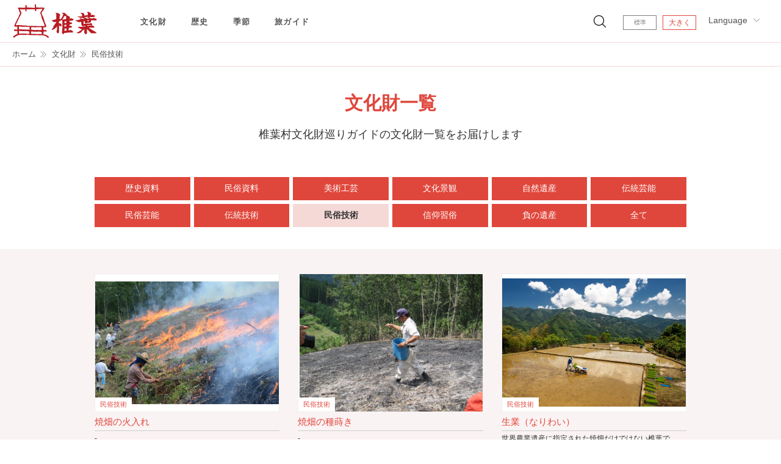

--- FILE ---
content_type: text/html; charset=UTF-8
request_url: https://shiiba-bunka.jp/article/category/folkart
body_size: 13760
content:
<!DOCTYPE html>
<html lang="ja">
<head prefix="og: http://ogp.me/ns# fb: http://ogp.me/ns/fb# article: http://ogp.me/ns/article#">
	<!-- meta -->
	<meta charset="UTF-8" />
	<meta name="author" content="椎葉村">
	<meta name="description" content="椎葉村では文化財が生き生きと暮らしの中にあります。集落ごとに多様な進化を遂げた椎葉神楽。那須大八郎と鶴富姫の平家伝説。村内外から多くの人々が集う平家まつり。焼畑をはじめ世界農業遺産の地としても、民俗学発祥の地としても知られる民俗文化の宝庫です。本サイトでは「本土最後の秘境」とも呼ばれる山の民の村、椎葉をご案内します。">
	<meta name="format-detection" content="telephone=no,address=no,email=no">
	<link rel="canonical" href="https://shiiba-bunka.jp/article/list">
	<meta name="viewport" content="width=device-width, initial-scale=1, minimum-scale=1, maximum-scale=1" />
	<meta http-equiv="X-UA-Compatible" content="IE=edge">
	<!--[if IE]><meta http-equiv="Imagetoolbar" content="no" /><![endif]-->
	
	<!-- Open Graph meta -->
	<meta property="og:title" content="文化財一覧 | 椎葉村文化財巡りガイド">
	<meta property="og:type" content="article">
	<meta property="og:url" content="https://shiiba-bunka.jp/article/list">
	<meta property="og:image" content="https://shiiba-bunka.jp/assets/img/common/og/og-thumb.png">
	<meta property="og:description" content="椎葉村では文化財が生き生きと暮らしの中にあります。集落ごとに多様な進化を遂げた椎葉神楽。那須大八郎と鶴富姫の平家伝説。村内外から多くの人々が集う平家まつり。焼畑をはじめ世界農業遺産の地としても、民俗学発祥の地としても知られる民俗文化の宝庫です。本サイトでは「本土最後の秘境」とも呼ばれる山の民の村、椎葉をご案内します。">
	<meta property="fb:admins" content="椎葉村"/>
	
	<!-- favicon -->
	<meta name="msapplication-TileImage" content="/assets/img/common/favicon/msapplication-TileImage.png" />
	<meta name="msapplication-TileColor" content="#fff" />
	<link rel="apple-touch-icon" href="/assets/img/common/favicon/apple-touch-icon.png" />
	<link rel="shortcut icon" type="image/vnd.microsoft.icon" href="/assets/img/common/favicon/favicon.png" />
	<link rel="icon" type="image/vnd.microsoft.icon" href="/assets/img/common/favicon/favicon.png" />
	
	<!-- js -->
	<script type="text/javascript" src="/assets/js/common/jquery/jquery-1.12.0.min.js"></script>
	<script type="text/javascript" src="/assets/js/import/import-article.js"></script>
	<script type="text/javascript" src="/assets/js/common/global.js"></script>
	
	<!-- css -->
	<link rel="stylesheet" type="text/css" media="screen and (max-width:660px)" href="/assets/css/article/screen-sp.css" />
	<link rel="stylesheet" type="text/css" media="screen and (min-width:661px) and (max-width:1199px)" href="/assets/css/article/screen-tb.css" />
	<link rel="stylesheet" type="text/css" media="screen and (min-width:1200px)" href="/assets/css/article/screen-pc.css" />
	<link rel="stylesheet" type="text/css" media="print" href="/assets/css/common/print.css" />
	
	<!-- title -->
	<title>文化財一覧 | 椎葉村文化財巡りガイド</title>
	
</head>
<body>
	
	<header id="global-header">
		<div class="inner cf">
			<a class="menu-btn" href="#nav-wrapper">
				<img src="/assets/img/common/icon/menu.svg">
			</a>
			<figure class="logo">
				<a href="/"><img src="/assets/img/common/icon/logo.svg" alt="椎葉村文化財巡りガイド"></a>
			</figure>
			<div id="nav-wrapper">
				<a class="menu-btn" href="/">
					<img src="/assets/img/common/icon/close.svg">
				</a>
				<nav class="global-nav">
					<ul class="list">
						<li class="item">
							<a href="/article/list">
								文化財
							</a>
						</li>
						<li class="item">
							<a href="/history">
								歴史
							</a>
						</li>
						<li class="item">
							<a href="/season">
								季節
							</a>
						</li>
						<li class="item">
							<a href="/guide/list">
								旅ガイド
							</a>
						</li>
					</ul>
				</nav>
				<div class="sub-menu cf">
					<div class="search">
						<figure class="icon">
							<img src="/assets/img/common/icon/search.svg">
							<img src="/assets/img/common/icon/search-white.svg">
						</figure>
						<form action="/search" method="get">
							<label></label>
							<input type="text" name="search_word" class="serch-text" placeholder="キーワードを入力">
							<input type="submit" class="serch-submit" value="">
						</form>
					</div>
					<div class="language">
						<span class="title">
							Language
						</span>
						<ul class="list">
							<li class="item current">
								<a href="#">
									日本語
								</a>
							</li>
							<li class="item">
								<a href="#">
									English
								</a>
							</li>
							<li class="item">
								<a href="#">
									简体中文
								</a>
							</li>
							<li class="item">
								<a href="#">
									繁體中文
								</a>
							</li>
							<li class="item">
								<a href="#">
									한국어
								</a>
							</li>
						</ul>
					</div>
          <div class="font">
            <ul class="list">
              <li class="item normal current">
                標準
              </li>
              <li class="item large">
                大きく
              </li>
            </ul>
          </div>
				</div>
			</div>
		</div>
	</header>
	<nav class="breadcrumb-area">
		<ul class="breadcrumb">
			<li class="item" itemscope="itemscope" itemtype="http://data-vocabulary.org/Breadcrumb">
				<a href="https://shiiba-bunka.jp/" itemprop="url">
					<span itemprop="title">ホーム</span>
				</a>
			</li>
			<li class="item"  itemscope="itemscope" itemtype="http://data-vocabulary.org/Breadcrumb">
				<a href="https://shiiba-bunka.jp/article/list" itemprop="url">
					<span itemprop="title">文化財</span>
				</a>
			</li>
						<li class="item"  itemscope="itemscope" itemtype="http://data-vocabulary.org/Breadcrumb">
				<a href="https://shiiba-bunka.jp/article/category/folkart" itemprop="url">
					<span itemprop="title">民俗技術</span>
				</a>
			</li>
					</ul>
	</nav>
	<main id="article-view">
		<div class="index-intro">
			<div class="text-area">
				<h1 class="title">
					文化財一覧
				</h1>
				<p class="text">
					椎葉村文化財巡りガイドの文化財一覧をお届けします
				</p>
			</div>
		</div>
		<ul class="cate-list">
						<li class="item">
				<a href="/article/category/historicsites" class="">歴史資料</a>
			</li>
						<li class="item">
				<a href="/article/category/art" class="">民俗資料</a>
			</li>
						<li class="item">
				<a href="/article/category/tools" class="">美術工芸</a>
			</li>
						<li class="item">
				<a href="/article/category/landscape" class="">文化景観</a>
			</li>
						<li class="item">
				<a href="/article/category/nature" class="">自然遺産</a>
			</li>
						<li class="item">
				<a href="/article/category/event" class="">伝統芸能</a>
			</li>
						<li class="item">
				<a href="/article/category/lifestyle" class="">民俗芸能</a>
			</li>
						<li class="item">
				<a href="/article/category/classicart" class="">伝統技術</a>
			</li>
						<li class="item">
				<a href="/article/category/folkart" class=" active">民俗技術</a>
			</li>
						<li class="item">
				<a href="/article/category/craft" class="">信仰習俗</a>
			</li>
						<li class="item">
				<a href="/article/category/legacy" class="">負の遺産</a>
			</li>
						<li class="item">
				<a href="/article/list" class="">全て</a>
			</li>
		</ul>
		<article class="layout-area">
			<div class="inner">
				<ul class="post-list">
					 
						<li class="item">
							<div class="pic-area">
								<span class="cate">民俗技術</span>
								<a href="/article/view/0300">
									<div class="pic" style="background-image: url(/files/post/6451175005abc44514935a_800.jpg);"></div>
								</a>
							</div>
							<div class="text-area">
								<h2 class="title">
									<a href="/article/view/0300">焼畑の火入れ</a>
								</h2>
								<p class="text">
									-								</p>
							</div>
						</li>
					 
						<li class="item">
							<div class="pic-area">
								<span class="cate">民俗技術</span>
								<a href="/article/view/0310">
									<div class="pic" style="background-image: url(/files/post/15053178985b97270d80bbc_800.jpg);"></div>
								</a>
							</div>
							<div class="text-area">
								<h2 class="title">
									<a href="/article/view/0310"> 焼畑の種蒔き</a>
								</h2>
								<p class="text">
									-								</p>
							</div>
						</li>
					 
						<li class="item">
							<div class="pic-area">
								<span class="cate">民俗技術</span>
								<a href="/article/view/9020">
									<div class="pic" style="background-image: url(/files/post/19935777645abc13d46878a_800.jpg);"></div>
								</a>
							</div>
							<div class="text-area">
								<h2 class="title">
									<a href="/article/view/9020">生業（なりわい）</a>
								</h2>
								<p class="text">
									世界農業遺産に指定された焼畑だけではない椎葉で...								</p>
							</div>
						</li>
					 
						<li class="item">
							<div class="pic-area">
								<span class="cate">民俗技術</span>
								<a href="/article/view/9060">
									<div class="pic" style="background-image: url(/files/post/5893590495abc0325913c5_800.jpg);"></div>
								</a>
							</div>
							<div class="text-area">
								<h2 class="title">
									<a href="/article/view/9060">生活</a>
								</h2>
								<p class="text">
									暮らしの中に当たり前に息づく独特の文化								</p>
							</div>
						</li>
									</ul>
				<ul class="pager">
																			</ul>
			</div>
		</article>
	</main>
	
<footer id="global-footer">
	<div class="inner">
		<div class="description">
			<figure class="logo">
				<a href="https://shiiba-bunka.jp/" class="link-wrapper"><img src="/assets/img/common/icon/footer-logo.svg" alt="椎葉村文化財巡りガイド"></a>
			</figure>
			<p class="text">
				椎葉村では文化財が生き生きと暮らしの中にあります。集落ごとに多様な進化を遂げた椎葉神楽。那須大八郎と鶴富姫の平家伝説。村内外から多くの人々が集う平家まつり。<br>焼畑をはじめ世界農業遺産の地としても、民俗学発祥の地としても知られる民俗文化の宝庫です。本サイトでは「本土最後の秘境」とも呼ばれる山の民の村、椎葉をご案内します。
			</p>
		</div>
		<div class="site-map">
			<ul class="list">
				<li class="item">
					<a href="/history">歴史</a>
				</li>
				<li class="item">
					<a href="/season">季節</a>
				</li>
				<li class="item">
					<a href="/guide/list">旅ガイド</a>
				</li>
				<li class="item">
					<a href="/news/list">トピックス</a>
				</li>
				<li class="item">
					<a href="/sitemap">サイトマップ</a>
				</li>
			</ul>
			<ul class="list">
				<li class="item">
					<a href="/article/list">文化財</a>
					<ul class="detail-list">
						<li class="detail-item">
							<a href="/article/category/historicsites">歴史資料</a>
						</li>
						<li class="detail-item">
							<a href="/article/category/art">民俗資料</a>
						</li>
						<li class="detail-item">
							<a href="/article/category/tools">美術工芸</a>
						</li>
						<li class="detail-item">
							<a href="/article/category/landscape">文化景観</a>
						</li>
						<li class="detail-item">
							<a href="/article/category/nature">自然遺産</a>
						</li>
						<li class="detail-item">
							<a href="/article/category/event">伝統芸能</a>
						</li>
						<li class="detail-item">
							<a href="/article/category/lifestyle">民俗芸能</a>
						</li>
						<li class="detail-item">
							<a href="/article/category/classicart">伝統技術</a>
						</li>
						<li class="detail-item">
							<a href="/article/category/folkart">民俗技術</a>
						</li>
						<li class="detail-item">
							<a href="/article/category/craft">民俗技術</a>
						</li>
						<li class="detail-item">
							<a href="/article/category/legacy">負の遺産</a>
						</li>
					</ul>
				</li>
			</ul>
		</div>
		<ul class="bnr-list">
			<li class="item">
				<a href="https://shiiba-bunka.jp/article/view/0590" class="link-wrapper">
					<img src="/assets/img/common/bnr/bnr01.jpg">
				</a>
			</li>
			<li class="item">
				<a href="https://www.youtube.com/channel/UC6eV85ctQwisUN-yWKda-_w" target="_blank" class="link-wrapper">
					<img src="/assets/img/common/bnr/bnr02.jpg">
				</a>
			</li>
		</ul>
		<ul class="sns-list">
			<li class="item">
				<a href="#">
					<img src="/assets/img/common/icon/sns-facebook.svg">
				</a>
			</li>
			<li class="item">
				<a href="#">
					<img src="/assets/img/common/icon/sns-twitter.svg">
				</a>
			</li>
			<li class="item">
				<a href="https://www.youtube.com/channel/UC6eV85ctQwisUN-yWKda-_w" target="_blank">
					<img src="/assets/img/common/icon/sns-youtube.svg">
				</a>
			</li>
		</ul>
	</div>
	<div class="bunkacho_area">
		<div>
			<img src="/assets/img/common/bunkacho.png" width="60" height="50" alt="文化庁" />
			<p>平成29年度文化庁文化芸能振興費補助金</p>
		</div>
	</div>
	<p class="copy">
		&copy;椎葉村伝統文化活性化事業実行委員会
		<a href="/" uk-totop uk-scroll></a>
	</p>
</footer>
	
	<!-- JS -->
	<script type="text/javascript">
	</script>
</body>
</html>


--- FILE ---
content_type: image/svg+xml
request_url: https://shiiba-bunka.jp/assets/img/common/icon/menu.svg
body_size: 820
content:
<?xml version="1.0" encoding="utf-8"?>
<!-- Generator: Adobe Illustrator 22.0.1, SVG Export Plug-In . SVG Version: 6.00 Build 0)  -->
<svg version="1.1" id="Capa_1" xmlns="http://www.w3.org/2000/svg" xmlns:xlink="http://www.w3.org/1999/xlink" x="0px" y="0px"
	 viewBox="0 0 60.1 60.1" style="enable-background:new 0 0 60.1 60.1;" xml:space="preserve">
<style type="text/css">
	.st0{fill:#808080;}
</style>
<g>
	<path class="st0" d="M57.1,51.9H16.9c-1.7,0-3-1.3-3-3s1.3-3,3-3h40.2c1.7,0,3,1.3,3,3S58.8,51.9,57.1,51.9z"/>
	<path class="st0" d="M57.1,33.1H16.9c-1.7,0-3-1.3-3-3s1.3-3,3-3h40.2c1.7,0,3,1.3,3,3C60.1,31.7,58.8,33.1,57.1,33.1z"/>
	<path class="st0" d="M57.1,14.2H16.9c-1.7,0-3-1.3-3-3s1.3-3,3-3h40.2c1.7,0,3,1.3,3,3S58.8,14.2,57.1,14.2z"/>
	<circle class="st0" cx="4" cy="11.5" r="4"/>
	<circle class="st0" cx="4" cy="30.1" r="4"/>
	<circle class="st0" cx="4" cy="48.7" r="4"/>
</g>
</svg>


--- FILE ---
content_type: application/javascript
request_url: https://shiiba-bunka.jp/assets/js/lib/jquery.panelslider.js
body_size: 2818
content:
/*
 * jQuery Panel Slider plugin v1.0.0
 * https://github.com/eduardomb/jquery-panelslider
*/
(function($) {
  'use strict';

  var TRANSITION_END = [
    'transitionend',
    'webkitTransitionEnd',
    'oTransitionEnd',
    'MSTransitionEnd'
  ].join(' ');

  var sliding = false;

  function _slideIn($panel) {
    var options = $panel.data('ps-options');

    if ($('body').hasClass(options.bodyClass) || sliding) {
      return;
    }

    $panel.trigger('psBeforeOpen');

    sliding = true;

    $panel.addClass('ps-active-panel');
    $('body').addClass(options.bodyClass).one(TRANSITION_END, function(e) {
      sliding = false;

      $panel.trigger('psOpen');

      if (typeof options.onOpen == 'function') {
        options.onOpen();
      }
    });
  }

  $.panelslider = function(element, options) {
    element.panelslider(options);
  };

  $.panelslider.close = function(callback) {
    var active = $('.ps-active-panel'),
        options = active.data('ps-options');

    if (!active.length || sliding) {
      return;
    }

    active.trigger('psBeforeClose');

    sliding = true;

    active.removeClass('ps-active-panel');
    $('body').removeClass(options.bodyClass).one(TRANSITION_END, function(e) {
      sliding = false;

      active.trigger('psClose');

      if (callback) {
        // HACK: Prevent google chrome to invoke the callback prematurally.
        setTimeout(function() {
          callback();
        }, 0);
      }
    });
  };

  // Bind click outside panel and ESC key to close panel if clickClose is true
  $(document).on('click keyup', function(e) {
    var active = $('.ps-active-panel');

    if (e.type == 'keyup' && e.keyCode != 27) {
      return;
    }

    if (active.length && active.data('ps-options').clickClose) {
      $.panelslider.close();
    }
  });

  // Prevent click on panel to close it
  $(document).on('click', '.ps-active-panel', function(e) {
    e.stopPropagation();
  });

  $.fn.panelslider = function(options) {
    var defaults = {
      bodyClass: 'ps-active', // Class to be added to body when panel is opened
      clickClose: true,       // If true closes panel when clicking outside it
      onOpen: null            // Callback after the panel opens
    };
    var $panel = $(this.attr('href'));

    $panel.data('ps-options', $.extend({}, defaults, options));

    this.click(function(e) {
      var active = $('.ps-active-panel');

      // Open if no panel is active.
      if (!active.length) {
        _slideIn($panel);

      // Closes if the target panel is active.
      } else if (active[0] == $panel[0]) {
        $.panelslider.close();

      // If another panel is active, close it before opening the target.
      } else {
        $.panelslider.close(function() {
          _slideIn($panel);
        });
      }

      e.preventDefault();
      e.stopPropagation();
    });

    return this;
  };
})(jQuery);


--- FILE ---
content_type: application/javascript
request_url: https://shiiba-bunka.jp/assets/js/lib/uikit/uikit.js
body_size: 279473
content:
/*! UIkit 3.0.0-beta.35 | http://www.getuikit.com | (c) 2014 - 2017 YOOtheme | MIT License */

(function (global, factory) {
	typeof exports === 'object' && typeof module !== 'undefined' ? module.exports = factory() :
	typeof define === 'function' && define.amd ? define('uikit', factory) :
	(global.UIkit = factory());
}(this, (function () { 'use strict';

/**
 * Promises/A+ polyfill v1.1.4 (https://github.com/bramstein/promis)
 */

var RESOLVED = 0;
var REJECTED = 1;
var PENDING  = 2;

var async = 'setImmediate' in window ? setImmediate : setTimeout;

function Promise$1(executor) {

    this.state = PENDING;
    this.value = undefined;
    this.deferred = [];

    var promise = this;

    try {
        executor(function (x) {
            promise.resolve(x);
        }, function (r) {
            promise.reject(r);
        });
    } catch (e) {
        promise.reject(e);
    }
}

Promise$1.reject = function (r) {
    return new Promise$1(function (resolve, reject) {
        reject(r);
    });
};

Promise$1.resolve = function (x) {
    return new Promise$1(function (resolve, reject) {
        resolve(x);
    });
};

Promise$1.all = function all(iterable) {
    return new Promise$1(function (resolve, reject) {
        var count = 0, result = [];

        if (iterable.length === 0) {
            resolve(result);
        }

        function resolver(i) {
            return function (x) {
                result[i] = x;
                count += 1;

                if (count === iterable.length) {
                    resolve(result);
                }
            };
        }

        for (var i = 0; i < iterable.length; i += 1) {
            Promise$1.resolve(iterable[i]).then(resolver(i), reject);
        }
    });
};

Promise$1.race = function race(iterable) {
    return new Promise$1(function (resolve, reject) {
        for (var i = 0; i < iterable.length; i += 1) {
            Promise$1.resolve(iterable[i]).then(resolve, reject);
        }
    });
};

var p = Promise$1.prototype;

p.resolve = function resolve(x) {
    var promise = this;

    if (promise.state === PENDING) {
        if (x === promise) {
            throw new TypeError('Promise settled with itself.');
        }

        var called = false;

        try {
            var then = x && x.then;

            if (x !== null && isObject(x) && isFunction(then)) {
                then.call(x, function (x) {
                    if (!called) {
                        promise.resolve(x);
                    }
                    called = true;

                }, function (r) {
                    if (!called) {
                        promise.reject(r);
                    }
                    called = true;
                });
                return;
            }
        } catch (e) {
            if (!called) {
                promise.reject(e);
            }
            return;
        }

        promise.state = RESOLVED;
        promise.value = x;
        promise.notify();
    }
};

p.reject = function reject(reason) {
    var promise = this;

    if (promise.state === PENDING) {
        if (reason === promise) {
            throw new TypeError('Promise settled with itself.');
        }

        promise.state = REJECTED;
        promise.value = reason;
        promise.notify();
    }
};

p.notify = function notify() {
    var this$1 = this;

    async(function () {
        if (this$1.state !== PENDING) {
            while (this$1.deferred.length) {
                var deferred = this$1.deferred.shift(),
                    onResolved = deferred[0],
                    onRejected = deferred[1],
                    resolve = deferred[2],
                    reject = deferred[3];

                try {
                    if (this$1.state === RESOLVED) {
                        if (isFunction(onResolved)) {
                            resolve(onResolved.call(undefined, this$1.value));
                        } else {
                            resolve(this$1.value);
                        }
                    } else if (this$1.state === REJECTED) {
                        if (isFunction(onRejected)) {
                            resolve(onRejected.call(undefined, this$1.value));
                        } else {
                            reject(this$1.value);
                        }
                    }
                } catch (e) {
                    reject(e);
                }
            }
        }
    });
};

p.then = function then(onResolved, onRejected) {
    var this$1 = this;

    return new Promise$1(function (resolve, reject) {
        this$1.deferred.push([onResolved, onRejected, resolve, reject]);
        this$1.notify();
    });
};

p.catch = function (onRejected) {
    return this.then(undefined, onRejected);
};

function bind(fn, context) {
    return function (a) {
        var l = arguments.length;
        return l ? l > 1 ? fn.apply(context, arguments) : fn.call(context, a) : fn.call(context);
    };
}

var hasOwnProperty = Object.prototype.hasOwnProperty;

function hasOwn(obj, key) {
    return hasOwnProperty.call(obj, key);
}

var Promise = 'Promise' in window ? window.Promise : Promise$1;

var classifyRe = /(?:^|[-_\/])(\w)/g;

function classify(str) {
    return str.replace(classifyRe, function (_, c) { return c ? c.toUpperCase() : ''; });
}

var hyphenateRe = /([a-z\d])([A-Z])/g;

function hyphenate(str) {
    return str
        .replace(hyphenateRe, '$1-$2')
        .toLowerCase()
}

var camelizeRE = /-(\w)/g;

function camelize(str) {
    return str.replace(camelizeRE, toUpper)
}

function toUpper(_, c) {
    return c ? c.toUpperCase() : ''
}

function ucfirst(str) {
    return str.length ? toUpper(null, str.charAt(0)) + str.slice(1) : '';
}

var strPrototype = String.prototype;
var startsWithFn = strPrototype.startsWith || function (search) { return this.lastIndexOf(search, 0) === 0; };

function startsWith(str, search) {
    return startsWithFn.call(str, search);
}

var endsWithFn = strPrototype.endsWith || function (search) { return this.substr(-1 * search.length) === search; };

function endsWith(str, search) {
    return endsWithFn.call(str, search);
}

var includesFn = function (search) { return ~this.indexOf(search); };
var includesStr = strPrototype.includes || includesFn;
var includesArray = Array.prototype.includes || includesFn;

function includes(obj, search) {
    return obj && (isString(obj) ? includesStr : includesArray).call(obj, search);
}

var isArray = Array.isArray;

function isFunction(obj) {
    return typeof obj === 'function';
}

function isObject(obj) {
    return obj !== null && typeof obj === 'object';
}

function isPlainObject(obj) {
    return isObject(obj) && Object.getPrototypeOf(obj) === Object.prototype;
}

function isWindow(obj) {
    return isObject(obj) && obj === obj.window;
}

function isDocument(obj) {
    return isObject(obj) && obj.nodeType === 9;
}

function isBoolean(value) {
    return typeof value === 'boolean';
}

function isString(value) {
    return typeof value === 'string';
}

function isNumber(value) {
    return typeof value === 'number';
}

function isNumeric(value) {
    return isNumber(value) || isString(value) && !isNaN(value - parseFloat(value));
}

function isUndefined(value) {
    return value === void 0;
}

function toBoolean(value) {
    return isBoolean(value)
        ? value
        : value === 'true' || value === '1' || value === ''
            ? true
            : value === 'false' || value === '0'
                ? false
                : value;
}

function toNumber(value) {
    var number = Number(value);
    return !isNaN(number) ? number : false;
}

function toFloat(value) {
    return parseFloat(value) || 0;
}

function toList(value) {
    return isArray(value)
        ? value
        : isString(value)
            ? value.split(/,(?![^(]*\))/).map(function (value) { return isNumeric(value)
                ? toNumber(value)
                : toBoolean(value.trim()); })
            : [value];
}

var vars = {};

function toMedia(value) {

    if (isString(value)) {
        if (value[0] === '@') {
            var name = "media-" + (value.substr(1));
            value = vars[name] || (vars[name] = toFloat(getCssVar(name)));
        } else if (isNaN(value)) {
            return value;
        }
    }

    return value && !isNaN(value) ? ("(min-width: " + value + "px)") : false;
}

function coerce(type, value, context) {

    if (type === Boolean) {
        return toBoolean(value);
    } else if (type === Number) {
        return toNumber(value);
    } else if (type === 'query') {
        return query(value, context);
    } else if (type === 'list') {
        return toList(value);
    } else if (type === 'media') {
        return toMedia(value);
    }

    return type ? type(value) : value;
}

function toMs(time) {
    return !time
        ? 0
        : endsWith(time, 'ms')
            ? toFloat(time)
            : toFloat(time) * 1000;
}

function swap(value, a, b) {
    return value.replace(new RegExp((a + "|" + b), 'mg'), function (match) {
        return match === a ? b : a
    });
}

var assign = Object.assign || function (target) {
    var args = [], len = arguments.length - 1;
    while ( len-- > 0 ) args[ len ] = arguments[ len + 1 ];

    target = Object(target);
    for (var i = 0; i < args.length; i++) {
        var source = args[i];
        if (source !== null) {
            for (var key in source) {
                if (hasOwn(source, key)) {
                    target[key] = source[key];
                }
            }
        }
    }
    return target;
};

function each(obj, cb) {
    for (var key in obj) {
        if (cb.call(obj[key], obj[key], key) === false) {
            break;
        }
    }
}

function clamp(number, min, max) {
    if ( min === void 0 ) min = 0;
    if ( max === void 0 ) max = 1;

    return Math.min(Math.max(number, min), max);
}

function noop() {}

function intersectRect(r1, r2) {
    return r1.left <= r2.right &&
        r2.left <= r1.right &&
        r1.top <= r2.bottom &&
        r2.top <= r1.bottom;
}

function pointInRect(point, rect) {
    return intersectRect({top: point.y, bottom: point.y, left: point.x, right: point.x}, rect)
}

function ajax(url, options) {
    return new Promise(function (resolve, reject) {

        var env = assign({
            data: null,
            method: 'GET',
            headers: {},
            xhr: new XMLHttpRequest(),
            beforeSend: noop,
            responseType: ''
        }, options);

        var xhr = env.xhr;

        env.beforeSend(env);

        for (var prop in env) {
            if (prop in xhr) {
                try {

                    xhr[prop] = env[prop];

                } catch (e) {}
            }
        }

        xhr.open(env.method.toUpperCase(), url);

        for (var header in env.headers) {
            xhr.setRequestHeader(header, env.headers[header]);
        }

        on(xhr, 'load', function () {

            if (xhr.status === 0 || xhr.status >= 200 && xhr.status < 300 || xhr.status === 304) {
                resolve(xhr);
            } else {
                reject(assign(Error(xhr.statusText), {
                    xhr: xhr,
                    status: xhr.status
                }));
            }

        });

        on(xhr, 'error', function () { return reject(assign(Error('Network Error'), {xhr: xhr})); });
        on(xhr, 'timeout', function () { return reject(assign(Error('Network Timeout'), {xhr: xhr})); });

        xhr.send(env.data);
    });
}

var win = window;
var doc = document;
var docEl = doc.documentElement;

var isRtl = attr(docEl, 'dir') === 'rtl';

function isReady() {
    return doc.readyState === 'complete' || doc.readyState !== 'loading' && !docEl.doScroll;
}

function ready(fn) {

    if (isReady()) {
        fn();
        return;
    }

    var handle = function () {
            unbind1();
            unbind2();
            fn();
        },
        unbind1 = on(doc, 'DOMContentLoaded', handle),
        unbind2 = on(win, 'load', handle);
}

var transitioncancel = 'transitioncanceled';

function transition(element, props, duration, transition) {
    if ( duration === void 0 ) duration = 400;
    if ( transition === void 0 ) transition = 'linear';


    return Promise.all(toNodes(element).map(function (element) { return new Promise(function (resolve, reject) {

            for (var name in props) {
                var value = css(element, name);
                if (value === '') {
                    css(element, name, value);
                }
            }

            var timer = setTimeout(function () { return trigger(element, transitionend); }, duration);

            once(element, (transitionend + " " + transitioncancel), function (ref) {
                var type = ref.type;

                clearTimeout(timer);
                removeClass(element, 'uk-transition');
                css(element, 'transition', '');
                type === transitioncancel ? reject() : resolve();
            }, false, function (ref) {
                var target = ref.target;

                return element === target;
            });

            addClass(element, 'uk-transition');
            css(element, assign({transition: ("all " + duration + "ms " + transition)}, props));

        }); }
    ));

}

var Transition = {

    start: transition,

    stop: function stop(element) {
        trigger(element, transitionend);
        return Promise.resolve();
    },

    cancel: function cancel(element) {
        trigger(element, transitioncancel);
    },

    inProgress: function inProgress(element) {
        return hasClass(element, 'uk-transition');
    }

};

var animationcancel = 'animationcancel';
var animationPrefix = 'uk-animation-';
var clsCancelAnimation = 'uk-cancel-animation';

function animate(element, animation, duration, origin, out) {
    var arguments$1 = arguments;
    if ( duration === void 0 ) duration = 200;


    return Promise.all(toNodes(element).map(function (element) { return new Promise(function (resolve, reject) {

            if (hasClass(element, clsCancelAnimation)) {
                requestAnimationFrame(function () { return Promise.resolve().then(function () { return animate.apply(null, arguments$1).then(resolve, reject); }
                    ); }
                );
                return;
            }

            var cls = animation + " " + animationPrefix + (out ? 'leave' : 'enter');

            if (startsWith(animation, animationPrefix)) {

                if (origin) {
                    cls += " " + animationPrefix + origin;
                }

                if (out) {
                    cls += " " + animationPrefix + "reverse";
                }

            }

            reset();

            once(element, ((animationend || 'animationend') + " " + animationcancel), function (ref) {
                var type = ref.type;


                var hasReset = false;

                if (type === animationcancel) {
                    reject();
                    reset();
                } else {
                    resolve();
                    Promise.resolve().then(function () {
                        hasReset = true;
                        reset();
                    });
                }

                requestAnimationFrame(function () {
                    if (!hasReset) {
                        addClass(element, clsCancelAnimation);

                        requestAnimationFrame(function () { return removeClass(element, clsCancelAnimation); });
                    }
                });

            }, false, function (ref) {
                var target = ref.target;

                return element === target;
            });

            css(element, 'animationDuration', (duration + "ms"));
            addClass(element, cls);

            if (!animationend) {
                requestAnimationFrame(function () { return Animation.cancel(element); });
            }

            function reset() {
                css(element, 'animationDuration', '');
                removeClasses(element, (animationPrefix + "\\S*"));
            }

        }); }
    ));

}

var inProgress = new RegExp((animationPrefix + "(enter|leave)"));
var Animation = {

    in: function in$1(element, animation, duration, origin) {
        return animate(element, animation, duration, origin, false);
    },

    out: function out(element, animation, duration, origin) {
        return animate(element, animation, duration, origin, true);
    },

    inProgress: function inProgress$1(element) {
        return inProgress.test(attr(element, 'class'));
    },

    cancel: function cancel(element) {
        trigger(element, animationcancel);
    }

};

function isInView(element, top, left) {
    if ( top === void 0 ) top = 0;
    if ( left === void 0 ) left = 0;

    return intersectRect(toNode(element).getBoundingClientRect(), {
        top: top,
        left: left,
        bottom: top + height(win),
        right: left + width(win)
    });
}

function scrolledOver(element) {

    element = toNode(element);

    var elHeight = element.offsetHeight,
        top = positionTop(element),
        vp = height(win),
        vh = vp + Math.min(0, top - vp),
        diff = Math.max(0, vp - (height(doc) - (top + elHeight)));

    return clamp(((vh + win.pageYOffset - top) / ((vh + (elHeight - (diff < vp ? diff : 0)) ) / 100)) / 100);
}

function positionTop(element) {
    var top = 0;

    do {

        top += element.offsetTop;

    } while (element = element.offsetParent);

    return top;
}

function getIndex(i, elements, current) {
    if ( current === void 0 ) current = 0;


    elements = toNodes(elements);

    var length = elements.length;

    i = (isNumeric(i)
            ? toNumber(i)
            : i === 'next'
                ? current + 1
                : i === 'previous'
                    ? current - 1
                    : index(elements, i)
    ) % length;

    return i < 0 ? i + length : i;
}

var voidElements = {
    area: true,
    base: true,
    br: true,
    col: true,
    embed: true,
    hr: true,
    img: true,
    input: true,
    keygen: true,
    link: true,
    menuitem: true,
    meta: true,
    param: true,
    source: true,
    track: true,
    wbr: true
};
function isVoidElement(element) {
    return voidElements[toNode(element).tagName.toLowerCase()];
}

var Dimensions = {

    ratio: function ratio(dimensions, prop, value) {

        var aProp = prop === 'width' ? 'height' : 'width';

        return ( obj = {}, obj[aProp] = Math.round(value * dimensions[aProp] / dimensions[prop]), obj[prop] = value, obj );
        var obj;
    },

    contain: function contain(dimensions, maxDimensions) {
        var this$1 = this;

        dimensions = assign({}, dimensions);

        each(dimensions, function (_, prop) { return dimensions = dimensions[prop] > maxDimensions[prop]
            ? this$1.ratio(dimensions, prop, maxDimensions[prop])
            : dimensions; }
        );

        return dimensions;
    },

    cover: function cover(dimensions, maxDimensions) {
        var this$1 = this;

        dimensions = this.contain(dimensions, maxDimensions);

        each(dimensions, function (_, prop) { return dimensions = dimensions[prop] < maxDimensions[prop]
            ? this$1.ratio(dimensions, prop, maxDimensions[prop])
            : dimensions; }
        );

        return dimensions;
    }

};

function preventClick() {

    var timer = setTimeout(function () { return trigger(doc, 'click'); }, 0);

    once(doc, 'click', function (e) {
        e.preventDefault();
        e.stopImmediatePropagation();

        clearTimeout(timer);
    }, true);

}

function isVisible(element) {
    return toNodes(element).some(function (element) { return element.offsetHeight; });
}

var selInput = 'input,select,textarea,button';
function isInput(element) {
    return toNodes(element).some(function (element) { return matches(element, selInput); });
}

function empty(element) {
    element = toNode(element);
    element.innerHTML = '';
    return element;
}

function html(parent, html) {
    parent = toNode(parent);
    return isUndefined(html)
        ? parent.innerHTML
        : append(parent.hasChildNodes() ? empty(parent) : parent, html);
}

function prepend(parent, element) {

    parent = toNode(parent);

    if (!parent.hasChildNodes()) {
        return append(parent, element);
    } else {
        return insertNodes(element, function (element) { return parent.insertBefore(element, parent.firstChild); });
    }
}

function append(parent, element) {
    parent = toNode(parent);
    return insertNodes(element, function (element) { return parent.appendChild(element); });
}

function before(ref, element) {
    ref = toNode(ref);
    return insertNodes(element, function (element) { return ref.parentNode.insertBefore(element, ref); });
}

function after(ref, element) {
    ref = toNode(ref);
    return insertNodes(element, function (element) { return ref.nextSibling
        ? before(ref.nextSibling, element)
        : append(ref.parentNode,element); }
    );
}

function insertNodes(element, fn) {
    element = isString(element) ? fragment(element) : element;
    return 'length' in element ? toNodes(element).map(fn) : fn(element);
}

function remove(element) {
    toNodes(element).map(function (element) { return element.parentNode && element.parentNode.removeChild(element); });
}

function wrapAll(element, structure) {

    structure = toNode(before(element, structure));

    while (structure.firstChild) {
        structure = structure.firstChild;
    }

    append(structure, element);

    return structure;
}

function wrapInner(element, structure) {
    return toNodes(toNodes(element).map(function (element) { return element.hasChildNodes ? wrapAll(toNodes(element.childNodes), structure) : append(element, structure); }
    ));
}

function unwrap(element) {
    toNodes(element)
        .map(function (element) { return element.parentNode; })
        .filter(function (value, index, self) { return self.indexOf(value) === index; })
        .forEach(function (parent) {
            before(parent, parent.childNodes);
            remove(parent);
        });
}

var fragmentRE = /^\s*<(\w+|!)[^>]*>/;
var singleTagRE = /^<(\w+)\s*\/?>(?:<\/\1>)?$/;

function fragment(html) {

    var matches;

    if (matches = singleTagRE.exec(html)) {
        return doc.createElement(matches[1]);
    }

    var container = doc.createElement('div');
    if (fragmentRE.test(html)) {
        container.insertAdjacentHTML('beforeend', html.trim());
    } else {
        container.textContent = html;
    }

    return container.childNodes.length > 1 ? toNodes(container.childNodes) : container.firstChild;

}

function index(element, ref) {
    return ref
        ? toNodes(element).indexOf(toNode(ref))
        : toNodes((element = toNode(element)) && element.parentNode.children).indexOf(element);
}

var arrayProto = Array.prototype;

function $$1(selector, context) {
    return !isString(selector)
        ? toNode(selector)
        : isHtml(selector)
            ? toNode(fragment(selector))
            : find(selector, context);
}

function $$(selector, context) {
    return !isString(selector)
        ? toNodes(selector)
        : isHtml(selector)
            ? toNodes(fragment(selector))
            : findAll(selector, context);
}

function isHtml(str) {
    return str[0] === '<' || str.match(/^\s*</);
}

function query(selector, context) {
    return $$1(selector, isContextSelector(selector) ? context : doc);
}

function queryAll(selector, context) {
    return $$(selector, isContextSelector(selector) ? context : doc);
}

function find(selector, context) {
    return toNode(_query(selector, context, 'querySelector'));
}

function findAll(selector, context) {
    return toNodes(_query(selector, context, 'querySelectorAll'));
}

function _query(selector, context, queryFn) {
    if ( context === void 0 ) context = doc;


    if (!selector || !isString(selector)) {
        return null;
    }

    selector = selector.replace(contextSanitizeRe, '$1 *');

    var removes;

    if (isContextSelector(selector)) {

        removes = [];

        selector = selector.split(',').map(function (selector, i) {

            var ctx = context;

            selector = selector.trim();

            if (selector[0] === '!') {

                var selectors = selector.substr(1).trim().split(' ');
                ctx = closest(context.parentNode, selectors[0]);
                selector = selectors.slice(1).join(' ');

            }

            if (!ctx) {
                return null;
            }

            if (!ctx.id) {
                ctx.id = "uk-" + (Date.now()) + i;
                removes.push(function () { return removeAttr(ctx, 'id'); });
            }

            return ("#" + (escape(ctx.id)) + " " + selector);

        }).filter(Boolean).join(',');

        context = doc;

    }

    try {

        return context[queryFn](selector);

    } catch (e) {

        return null;

    } finally {

        removes && removes.forEach(function (remove$$1) { return remove$$1(); });

    }

}

function filter(element, selector) {
    return $$(element).filter(function (element) { return matches(element, selector); });
}

function within(element, selector) {
    return !isString(selector)
        ? element === selector || toNode(selector).contains(toNode(element))
        : matches(element, selector) || closest(element, selector);
}

var contextSelectorRe = /(^|,)\s*[!>+~]/;
var contextSanitizeRe = /([!>+~])(?=\s+[!>+~]|\s*$)/g;

function isContextSelector(selector) {
    return isString(selector) && selector.match(contextSelectorRe);
}

var elProto = Element.prototype;
var matchesFn = elProto.matches || elProto.msMatchesSelector;

function matches(element, selector) {
    return toNodes(element).some(function (element) { return matchesFn.call(element, selector); });
}

var closestFn = elProto.closest || function (selector) {
    var ancestor = this;

    do {

        if (matches(ancestor, selector)) {
            return ancestor;
        }

        ancestor = ancestor.parentNode;

    } while (ancestor && ancestor.nodeType === 1);
};

function closest(element, selector) {

    if (startsWith(selector, '>')) {
        selector = selector.slice(1);
    }

    return isNode(element)
        ? element.parentNode && closestFn.call(element, selector)
        : toNodes(element).map(function (element) { return element.parentNode && closestFn.call(element, selector); }).filter(Boolean);
}

function parents(element, selector) {
    var elements = [], parent = toNode(element).parentNode;

    while (parent && parent.nodeType === 1) {

        if (matches(parent, selector)) {
            elements.push(parent);
        }

        parent = parent.parentNode;
    }

    return elements;
}

function isJQuery(obj) {
    return isObject(obj) && !!obj.jquery;
}

function isNode(element) {
    return element instanceof Node || isObject(element) && element.nodeType === 1;
}

function isNodeCollection(element) {
    return element instanceof NodeList || element instanceof HTMLCollection;
}

function toNode(element) {
    return isNode(element) || isWindow(element) || isDocument(element)
        ? element
        : isNodeCollection(element) || isJQuery(element)
            ? element[0]
            : isArray(element)
                ? toNode(element[0])
                : null;
}

function toNodes(element) {
    return isNode(element)
        ? [element]
        : isNodeCollection(element)
            ? arrayProto.slice.call(element)
            : isArray(element)
                ? element.map(toNode).filter(Boolean)
                : isJQuery(element)
                    ? element.toArray()
                    : [];
}

var escapeFn = win.CSS && CSS.escape || function (css) { return css.replace(/([^\x7f-\uFFFF\w-])/g, function (match) { return ("\\" + match); }); };
function escape(css) {
    return isString(css) ? escapeFn.call(null, css) : '';
}

function attr(element, name, value) {

    if (isObject(name)) {
        for (var key in name) {
            attr(element, key, name[key]);
        }
        return;
    }

    if (isUndefined(value)) {
        element = toNode(element);
        return element && element.getAttribute(name);
    } else {
        toNodes(element).forEach(function (element) {

            if (isFunction(value)) {
                value = value.call(element, attr(element, name));
            }

            if (value === null) {
                removeAttr(element, name);
            } else {
                element.setAttribute(name, value);
            }
        });
    }

}

function hasAttr(element, name) {
    return toNodes(element).some(function (element) { return element.hasAttribute(name); });
}

function removeAttr(element, name) {
    element = toNodes(element);
    name.split(' ').forEach(function (name) { return element.forEach(function (element) { return element.removeAttribute(name); }
        ); }
    );
}

function filterAttr(element, attribute, pattern, replacement) {
    attr(element, attribute, function (value) { return value ? value.replace(pattern, replacement) : value; });
}

function data(element, attribute) {
    for (var i = 0, attrs = [attribute, ("data-" + attribute)]; i < attrs.length; i++) {
        if (hasAttr(element, attrs[i])) {
            return attr(element, attrs[i]);
        }
    }
}

var cssNumber = {
    'animation-iteration-count': true,
    'column-count': true,
    'fill-opacity': true,
    'flex-grow': true,
    'flex-shrink': true,
    'font-weight': true,
    'line-height': true,
    'opacity': true,
    'order': true,
    'orphans': true,
    'widows': true,
    'z-index': true,
    'zoom': true
};

function css(element, property, value) {

    return toNodes(element).map(function (element) {

        if (isString(property)) {

            property = propName(property);

            if (isUndefined(value)) {
                return getStyle(element, property);
            } else if (!value && value !== 0) {
                element.style.removeProperty(property);
            } else {
                element.style[property] = isNumeric(value) && !cssNumber[property] ? (value + "px") : value;
            }

        } else if (isArray(property)) {

            var styles = getStyles(element);

            return property.reduce(function (props, property) {
                props[property] = propName(styles[property]);
                return props;
            }, {});

        } else if (isObject(property)) {
            each(property, function (value, property) { return css(element, property, value); });
        }

        return element;

    })[0];

}

function getStyles(element, pseudoElt) {
    element = toNode(element);
    return element.ownerDocument.defaultView.getComputedStyle(element, pseudoElt);
}

function getStyle(element, property, pseudoElt) {
    return getStyles(element, pseudoElt)[property];
}

var vars$1 = {};

function getCssVar(name) {

    if (!(name in vars$1)) {

        /* usage in css:  .var-name:before { content:"xyz" } */

        var element = append(docEl, doc.createElement('div'));

        addClass(element, ("var-" + name));

        try {

            vars$1[name] = getStyle(element, 'content', ':before').replace(/^["'](.*)["']$/, '$1');
            vars$1[name] = JSON.parse(vars$1[name]);

        } catch (e) {}

        docEl.removeChild(element);

    }

    return vars$1[name];

}

var cssProps = {};

function propName(name) {

    var ret = cssProps[name];
    if (!ret) {
        ret = cssProps[name] = vendorPropName(name) || name;
    }
    return ret;
}

var cssPrefixes = ['webkit', 'moz', 'ms'];
var style = doc.createElement('div').style;

function vendorPropName(name) {

    name = hyphenate(name);

    if (name in style) {
        return name;
    }

    var i = cssPrefixes.length, prefixedName;

    while (i--) {
        prefixedName = "-" + (cssPrefixes[i]) + name;
        if (prefixedName in style) {
            return prefixedName;
        }
    }
}

var supportsClassList;
var supportsMultiple;
var supportsForce;

function addClass(element) {
    var args = [], len = arguments.length - 1;
    while ( len-- > 0 ) args[ len ] = arguments[ len + 1 ];

    apply(element, args, 'add');
}

function removeClass(element) {
    var args = [], len = arguments.length - 1;
    while ( len-- > 0 ) args[ len ] = arguments[ len + 1 ];

    apply(element, args, 'remove');
}

function removeClasses(element, cls) {
    filterAttr(element, 'class', new RegExp(("(^|\\s)" + cls + "(?!\\S)"), 'g'), '');
}

function replaceClass(element) {
    var args = [], len = arguments.length - 1;
    while ( len-- > 0 ) args[ len ] = arguments[ len + 1 ];

    args[0] && removeClass(element, args[0]);
    args[1] && addClass(element, args[1]);
}

function hasClass(element, cls) {
    return supportsClassList && toNodes(element).some(function (element) { return element.classList.contains(cls); });
}

function toggleClass(element) {
    var args = [], len = arguments.length - 1;
    while ( len-- > 0 ) args[ len ] = arguments[ len + 1 ];


    if (!supportsClassList || !args.length) {
        return;
    }

    args = getArgs(args);

    var force = !isString(args[args.length - 1]) ? args.pop()  : undefined;

    toNodes(element).forEach(function (ref) {
        var classList = ref.classList;

        for (var i = 0; i < args.length; i++) {
            supportsForce
                ? classList.toggle(args[i], force)
                : (classList[(!isUndefined(force) ? force : !classList.contains(args[i])) ? 'add' : 'remove'](args[i]));
        }
    });

}

function apply(element, args, fn) {
    args = getArgs(args).filter(function (arg) { return arg; });

    supportsClassList && args.length && toNodes(element).forEach(function (ref) {
        var classList = ref.classList;

        supportsMultiple
            ? classList[fn].apply(classList, args)
            : args.forEach(function (cls) { return classList[fn](cls); });
    });
}

function getArgs(args) {
    return args.reduce(function (args, arg) {
        args.push.apply(args, isString(arg) && includes(arg, ' ') ? arg.trim().split(' ') : [arg]);
        return args;
    }, []);
}

(function () {

    var list = doc.createElement('_').classList;
    if (list) {
        list.add('a', 'b');
        list.toggle('c', false);
        supportsMultiple = list.contains('b');
        supportsForce = !list.contains('c');
        supportsClassList = true;
    }
    list = null;

})();

var Observer = win.MutationObserver || win.WebKitMutationObserver;
var requestAnimationFrame = win.requestAnimationFrame || (function (fn) { return setTimeout(fn, 1000 / 60); });

var hasTouchEvents = 'ontouchstart' in win;
var hasPointerEvents = win.PointerEvent;
var hasTouch = 'ontouchstart' in win
    || win.DocumentTouch && doc instanceof DocumentTouch
    || navigator.msPointerEnabled && navigator.msMaxTouchPoints // IE 10
    || navigator.pointerEnabled && navigator.maxTouchPoints; // IE >=11

var pointerDown = !hasTouch ? 'mousedown' : ("mousedown " + (hasTouchEvents ? 'touchstart' : 'pointerdown'));
var pointerMove = !hasTouch ? 'mousemove' : ("mousemove " + (hasTouchEvents ? 'touchmove' : 'pointermove'));
var pointerUp = !hasTouch ? 'mouseup' : ("mouseup " + (hasTouchEvents ? 'touchend' : 'pointerup'));
var pointerEnter = hasTouch && hasPointerEvents ? 'pointerenter' : 'mouseenter';
var pointerLeave = hasTouch && hasPointerEvents ? 'pointerleave' : 'mouseleave';

var transitionend = prefix('transition', 'transition-end');
var animationstart = prefix('animation', 'animation-start');
var animationend = prefix('animation', 'animation-end');

function getImage(src) {

    return new Promise(function (resolve, reject) {
        var img = new Image();

        img.onerror = reject;
        img.onload = function () { return resolve(img); };

        img.src = src;
    });

}

function prefix(name, event) {

    var ucase = classify(name),
        lowered = classify(event).toLowerCase(),
        classified = classify(event),
        element = doc.body || docEl,
        names = ( obj = {}, obj[name] = lowered, obj[("Webkit" + ucase)] = ("webkit" + classified), obj[("Moz" + ucase)] = lowered, obj[("o" + ucase)] = ("o" + classified + " o" + lowered), obj );
    var obj;

    for (name in names) {
        if (element.style[name] !== undefined) {
            return names[name];
        }
    }
}

function on() {
    var args = [], len = arguments.length;
    while ( len-- ) args[ len ] = arguments[ len ];


    var ref = getArgs$1(args);
    var target = ref[0];
    var type = ref[1];
    var selector = ref[2];
    var listener = ref[3];
    var useCapture = ref[4];

    target = toEventTarget(target);

    if (selector) {
        listener = delegate(target, selector, listener);
    }

    if (listener.length > 1) {
        listener = detail(listener);
    }

    type.split(' ').forEach(function (type) { return target.addEventListener(type, listener, useCapture); });
    return function () { return off(target, type, listener, useCapture); };
}

function off(target, type, listener, useCapture) {
    if ( useCapture === void 0 ) useCapture = false;

    type.split(' ').forEach(function (type) { return toEventTarget(target).removeEventListener(type, listener, useCapture); });
}

function once() {
    var args = [], len = arguments.length;
    while ( len-- ) args[ len ] = arguments[ len ];


    var ref = getArgs$1(args);
    var element = ref[0];
    var type = ref[1];
    var selector = ref[2];
    var listener = ref[3];
    var useCapture = ref[4];
    var condition = ref[5];
    var off = on(element, type, selector, function (e) {
            var result = !condition || condition(e);
            if (result) {
                off();
                listener(e, result);
            }
        }, useCapture);

    return off;
}

function trigger(target, event, detail) {
    return toEventTargets(target).reduce(function (notCanceled, target) { return notCanceled && target.dispatchEvent(createEvent(event, true, true, detail)); }
    , true);
}

function createEvent(e, bubbles, cancelable, detail) {
    if ( bubbles === void 0 ) bubbles = true;
    if ( cancelable === void 0 ) cancelable = false;

    if (isString(e)) {
        var event = doc.createEvent('CustomEvent');
        event.initCustomEvent(e, bubbles, cancelable, detail);
        e = event;
    }

    return e;
}

function getArgs$1(args) {

    if (isString(args[0])) {
        args[0] = $$1(args[0]);
    }

    if (isFunction(args[2])) {
        args.splice(2, 0, false);
    }
    return args;
}

function delegate(element, selector, listener) {
    var this$1 = this;

    return function (e) {

        var target = e.target,
            current = selector[0] === '>'
                ? $$(selector, element).filter(function (element) { return within(target, element); })[0]
                : closest(target, selector);

        if (current) {
            e.delegate = element;
            e.current = current;

            listener.call(this$1, e);
        }
    }
}

function detail(listener) {
    return function (e) { return isArray(e.detail) ? listener.apply(listener, [e].concat(e.detail)) : listener(e); };
}

function isEventTarget(target) {
    return 'EventTarget' in win
        ? target instanceof EventTarget
        : 'addEventListener' in target;
}

function toEventTarget(target) {
    return isEventTarget(target) ? target : toNode(target);
}

function toEventTargets(target) {
    return isEventTarget(target)
        ? [target]
        : isArray(target)
            ? target.map(toEventTarget).filter(Boolean)
            : toNodes(target);
}

/*
    Based on:
    Copyright (c) 2016 Wilson Page wilsonpage@me.com
    https://github.com/wilsonpage/fastdom
*/

var fastdom = {

    reads: [],
    writes: [],

    read: function read(task) {
        this.reads.push(task);
        scheduleFlush();
        return task;
    },

    write: function write(task) {
        this.writes.push(task);
        scheduleFlush();
        return task;
    },

    clear: function clear(task) {
        return remove$1(this.reads, task) || remove$1(this.writes, task);
    },

    flush: function flush() {

        runTasks(this.reads);
        runTasks(this.writes.splice(0, this.writes.length));

        this.scheduled = false;

        if (this.reads.length || this.writes.length) {
            scheduleFlush();
        }

    }

};

function scheduleFlush() {
    if (!fastdom.scheduled) {
        fastdom.scheduled = true;
        requestAnimationFrame(fastdom.flush.bind(fastdom));
    }
}

function runTasks(tasks) {
    var task;
    while (task = tasks.shift()) {
        task();
    }
}

function remove$1(array, item) {
    var index = array.indexOf(item);
    return !!~index && !!array.splice(index, 1);
}

function MouseTracker() {}

MouseTracker.prototype = {

    positions: [],
    position: null,

    init: function init() {
        var this$1 = this;


        this.positions = [];
        this.position = null;

        var ticking = false;
        this.unbind = on(doc, 'mousemove', function (e) {

            if (ticking) {
                return;
            }

            setTimeout(function () {

                var time = Date.now(), length = this$1.positions.length;
                if (length && (time - this$1.positions[length - 1].time > 100)) {
                    this$1.positions.splice(0, length);
                }

                this$1.positions.push({time: time, x: e.pageX, y: e.pageY});

                if (this$1.positions.length > 5) {
                    this$1.positions.shift();
                }

                ticking = false;
            }, 5);

            ticking = true;
        });

    },

    cancel: function cancel() {
        if (this.unbind) {
            this.unbind();
        }
    },

    movesTo: function movesTo(target) {

        if (this.positions.length < 2) {
            return false;
        }

        var p = offset(target),
            position = this.positions[this.positions.length - 1],
            prevPos = this.positions[0];

        if (p.left <= position.x && position.x <= p.right && p.top <= position.y && position.y <= p.bottom) {
            return false;
        }

        var points = [
            [{x: p.left, y: p.top}, {x: p.right, y: p.bottom}],
            [{x: p.right, y: p.top}, {x: p.left, y: p.bottom}]
        ];

        if (p.right <= position.x) {

        } else if (p.left >= position.x) {
            points[0].reverse();
            points[1].reverse();
        } else if (p.bottom <= position.y) {
            points[0].reverse();
        } else if (p.top >= position.y) {
            points[1].reverse();
        }

        return !!points.reduce(function (result, point) {
            return result + (slope(prevPos, point[0]) < slope(position, point[0]) && slope(prevPos, point[1]) > slope(position, point[1]));
        }, 0);
    }

};

function slope(a, b) {
    return (b.y - a.y) / (b.x - a.x);
}

var strats = {};

// concat strategy
strats.args =
strats.created =
strats.events =
strats.init =
strats.ready =
strats.connected =
strats.disconnected =
strats.destroy = function (parentVal, childVal) {

    parentVal = parentVal && !isArray(parentVal) ? [parentVal] : parentVal;

    return childVal
        ? parentVal
            ? parentVal.concat(childVal)
            : isArray(childVal)
                ? childVal
                : [childVal]
        : parentVal;
};

// update strategy
strats.update = function (parentVal, childVal) {
    return strats.args(parentVal, isFunction(childVal) ? {read: childVal} : childVal);
};

// property strategy
strats.props = function (parentVal, childVal) {

    if (isArray(childVal)) {
        childVal = childVal.reduce(function (value, key) {
            value[key] = String;
            return value;
        }, {});
    }

    return strats.methods(parentVal, childVal);
};

// extend strategy
strats.computed =
strats.defaults =
strats.methods = function (parentVal, childVal) {
    return childVal
        ? parentVal
            ? assign({}, parentVal, childVal)
            : childVal
        : parentVal;
};

// default strategy
var defaultStrat = function (parentVal, childVal) {
    return isUndefined(childVal) ? parentVal : childVal;
};

function mergeOptions(parent, child) {

    var options = {}, key;

    if (child.mixins) {
        for (var i = 0, l = child.mixins.length; i < l; i++) {
            parent = mergeOptions(parent, child.mixins[i]);
        }
    }

    for (key in parent) {
        mergeKey(key);
    }

    for (key in child) {
        if (!hasOwn(parent, key)) {
            mergeKey(key);
        }
    }

    function mergeKey(key) {
        options[key] = (strats[key] || defaultStrat)(parent[key], child[key]);
    }

    return options;
}

var id = 0;

var Player = function Player(el) {
    this.id = ++id;
    this.el = toNode(el);
};

Player.prototype.isVideo = function isVideo () {
    return this.isYoutube() || this.isVimeo() || this.isHTML5();
};

Player.prototype.isHTML5 = function isHTML5 () {
    return this.el.tagName === 'VIDEO';
};

Player.prototype.isIFrame = function isIFrame () {
    return this.el.tagName === 'IFRAME';
};

Player.prototype.isYoutube = function isYoutube () {
    return this.isIFrame() && !!this.el.src.match(/\/\/.*?youtube\.[a-z]+\/(watch\?v=[^&\s]+|embed)|youtu\.be\/.*/);
};

Player.prototype.isVimeo = function isVimeo () {
    return this.isIFrame() && !!this.el.src.match(/vimeo\.com\/video\/.*/);
};

Player.prototype.enableApi = function enableApi () {
        var this$1 = this;


    if (this.ready) {
        return this.ready;
    }

    var youtube = this.isYoutube(), vimeo = this.isVimeo(), poller;

    if (youtube || vimeo) {

        return this.ready = new Promise(function (resolve) {

            once(this$1.el, 'load', function () {
                if (youtube) {
                    var listener = function () { return post(this$1.el, {event: 'listening', id: this$1.id}); };
                    poller = setInterval(listener, 100);
                    listener();
                }
            });

            listen(function (data) { return youtube && data.id === this$1.id && data.event === 'onReady' || vimeo && Number(data.player_id) === this$1.id; })
                .then(function () {
                    resolve();
                    poller && clearInterval(poller);
                });

            attr(this$1.el, 'src', ("" + (this$1.el.src) + (includes(this$1.el.src, '?') ? '&' : '?') + (youtube ? 'enablejsapi=1' : ("api=1&player_id=" + id))));

        });

    }

    return Promise.resolve();

};

Player.prototype.play = function play () {
        var this$1 = this;


    if (!this.isVideo()) {
        return;
    }

    if (this.isIFrame()) {
        this.enableApi().then(function () { return post(this$1.el, {func: 'playVideo', method: 'play'}); });
    } else if (this.isHTML5()) {
        this.el.play();
    }
};

Player.prototype.pause = function pause () {
        var this$1 = this;


    if (!this.isVideo()) {
        return;
    }

    if (this.isIFrame()) {
        this.enableApi().then(function () { return post(this$1.el, {func: 'pauseVideo', method: 'pause'}); });
    } else if (this.isHTML5()) {
        this.el.pause();
    }
};

Player.prototype.mute = function mute () {
        var this$1 = this;


    if (!this.isVideo()) {
        return;
    }

    if (this.isIFrame()) {
        this.enableApi().then(function () { return post(this$1.el, {func: 'mute', method: 'setVolume', value: 0}); });
    } else if (this.isHTML5()) {
        this.el.muted = true;
        attr(this.el, 'muted', '');
    }

};

function post(el, cmd) {
    try {
        el.contentWindow.postMessage(JSON.stringify(assign({event: 'command'}, cmd)), '*');
    } catch (e) {}
}

function listen(cb) {

    return new Promise(function (resolve) {

        once(win, 'message', function (_, data) { return resolve(data); }, false, function (ref) {
            var data = ref.data;


            if (!data || !isString(data)) {
                return;
            }

            try {
                data = JSON.parse(data);
            } catch (e) {
                return;
            }

            return data && cb(data);

        });

    });

}

var dirs = {
        width: ['x', 'left', 'right'],
        height: ['y', 'top', 'bottom']
    };

function positionAt(element, target, elAttach, targetAttach, elOffset, targetOffset, flip, boundary) {

    elAttach = getPos(elAttach);
    targetAttach = getPos(targetAttach);

    var flipped = {element: elAttach, target: targetAttach};

    if (!element || !target) {
        return flipped;
    }

    var dim = getDimensions(element),
        targetDim = getDimensions(target),
        position = targetDim;

    moveTo(position, elAttach, dim, -1);
    moveTo(position, targetAttach, targetDim, 1);

    elOffset = getOffsets(elOffset, dim.width, dim.height);
    targetOffset = getOffsets(targetOffset, targetDim.width, targetDim.height);

    elOffset['x'] += targetOffset['x'];
    elOffset['y'] += targetOffset['y'];

    position.left += elOffset['x'];
    position.top += elOffset['y'];

    boundary = getDimensions(boundary || getWindow(element));

    if (flip) {
        each(dirs, function (ref, prop) {
            var dir = ref[0];
            var align = ref[1];
            var alignFlip = ref[2];


            if (!(flip === true || includes(flip, dir))) {
                return;
            }

            var elemOffset = elAttach[dir] === align
                    ? -dim[prop]
                    : elAttach[dir] === alignFlip
                        ? dim[prop]
                        : 0,
                targetOffset = targetAttach[dir] === align
                    ? targetDim[prop]
                    : targetAttach[dir] === alignFlip
                        ? -targetDim[prop]
                        : 0;

            if (position[align] < boundary[align] || position[align] + dim[prop] > boundary[alignFlip]) {

                var centerOffset = dim[prop] / 2,
                    centerTargetOffset = targetAttach[dir] === 'center' ? -targetDim[prop] / 2 : 0;

                elAttach[dir] === 'center' && (
                    apply(centerOffset, centerTargetOffset)
                    || apply(-centerOffset, -centerTargetOffset)
                ) || apply(elemOffset, targetOffset);

            }

            function apply(elemOffset, targetOffset) {

                var newVal = position[align] + elemOffset + targetOffset - elOffset[dir] * 2;

                if (newVal >= boundary[align] && newVal + dim[prop] <= boundary[alignFlip]) {
                    position[align] = newVal;

                    ['element', 'target'].forEach(function (el) {
                        flipped[el][dir] = !elemOffset
                            ? flipped[el][dir]
                            : flipped[el][dir] === dirs[prop][1]
                                ? dirs[prop][2]
                                : dirs[prop][1];
                    });

                    return true;
                }

            }

        });
    }

    offset(element, position);

    return flipped;
}

function offset(element, coordinates) {

    element = toNode(element);

    if (coordinates) {

        var currentOffset = offset(element),
            pos = css(element, 'position');

        ['left', 'top'].forEach(function (prop) {
            if (prop in coordinates) {
                var value = css(element, prop);
                element.style[prop] = ((coordinates[prop] - currentOffset[prop]) 
                    + toFloat(pos === 'absolute' && value === 'auto' ? position(element)[prop] : value)) + "px";
            }
        });

        return;
    }

    return getDimensions(element);
}

function getDimensions(element) {

    element = toNode(element);

    var ref = getWindow(element);
    var top = ref.pageYOffset;
    var left = ref.pageXOffset;

    if (isWindow(element)) {

        var height = element.innerHeight,
            width = element.innerWidth;

        return {
            top: top,
            left: left,
            height: height,
            width: width,
            bottom: top + height,
            right: left + width,
        }
    }

    var display = false;
    if (!isVisible(element)) {
        display = element.style.display;
        element.style.display = 'block';
    }

    var rect = element.getBoundingClientRect();

    if (display !== false) {
        element.style.display = display;
    }

    return {
        height: rect.height,
        width: rect.width,
        top: rect.top + top,
        left: rect.left + left,
        bottom: rect.bottom + top,
        right: rect.right + left,
    }
}

function position(element) {
    element = toNode(element);

    var parent = offsetParent(element),
        parentOffset = parent === docEl$1(element) ? {top: 0, left: 0} : offset(parent);

    return ['top', 'left'].reduce(function (props, prop) {
        var propName = ucfirst(prop);
        props[prop] -= parentOffset[prop]
            + (toFloat(css(element, ("margin" + propName))) || 0)
            + (toFloat(css(parent, ("border" + propName + "Width"))) || 0);
        return props;
    }, offset(element));
}

function offsetParent(element) {

    var parent = toNode(element).offsetParent;

    while (parent && css(parent, 'position') === 'static') {
        parent = parent.offsetParent;
    }

    return parent || docEl$1(element);
}

var height = dimension('height');
var width = dimension('width');

function dimension(prop) {
    var propName = ucfirst(prop);
    return function (element, value) {

        element = toNode(element);

        if (isUndefined(value)) {

            if (isWindow(element)) {
                return element[("inner" + propName)];
            }

            if (isDocument(element)) {
                var doc = element.documentElement;
                return Math.max(doc.offsetHeight, doc.scrollHeight);
            }

            value = css(element, prop);
            value = value === 'auto' ? element[("offset" + propName)] : toFloat(value) || 0;

            return getContentSize(prop, element, value);

        } else {

            css(element, prop, !value && value !== 0
                ? ''
                : getContentSize(prop, element, value) + 'px'
            );

        }

    }
}

function getContentSize(prop, element, value) {
    return css(element, 'boxSizing') === 'border-box' ? dirs[prop].slice(1).map(ucfirst).reduce(function (value, prop) { return value
            - toFloat(css(element, ("padding" + prop)))
            - toFloat(css(element, ("border" + prop + "Width"))); }
    , value) : value;
}

function getWindow(element) {
    return isWindow(element) ? element : document$1(element).defaultView;
}

function moveTo(position, attach, dim, factor) {
    each(dirs, function (ref, prop) {
        var dir = ref[0];
        var align = ref[1];
        var alignFlip = ref[2];

        if (attach[dir] === alignFlip) {
            position[align] += dim[prop] * factor;
        } else if (attach[dir] === 'center') {
            position[align] += dim[prop] * factor / 2;
        }
    });
}

function getPos(pos) {

    var x = /left|center|right/, y = /top|center|bottom/;

    pos = (pos || '').split(' ');

    if (pos.length === 1) {
        pos = x.test(pos[0])
            ? pos.concat(['center'])
            : y.test(pos[0])
                ? ['center'].concat(pos)
                : ['center', 'center'];
    }

    return {
        x: x.test(pos[0]) ? pos[0] : 'center',
        y: y.test(pos[1]) ? pos[1] : 'center'
    };
}

function getOffsets(offsets, width, height) {

    var ref = (offsets || '').split(' ');
    var x = ref[0];
    var y = ref[1];

    return {
        x: x ? toFloat(x) * (endsWith(x, '%') ? width / 100 : 1) : 0,
        y: y ? toFloat(y) * (endsWith(y, '%') ? height / 100 : 1) : 0
    };
}

function flipPosition(pos) {
    switch (pos) {
        case 'left':
            return 'right';
        case 'right':
            return 'left';
        case 'top':
            return 'bottom';
        case 'bottom':
            return 'top';
        default:
            return pos;
    }
}

function document$1(element) {
    return toNode(element).ownerDocument;
}

function docEl$1(element) {
    return document$1(element).documentElement;
}

/*
    Based on:
    Copyright (c) 2010-2016 Thomas Fuchs
    http://zeptojs.com/
*/

var touch = {};
var clickTimeout;
var swipeTimeout;
var tapTimeout;
var clicked;

function swipeDirection(ref) {
    var x1 = ref.x1;
    var x2 = ref.x2;
    var y1 = ref.y1;
    var y2 = ref.y2;

    return Math.abs(x1 - x2) >= Math.abs(y1 - y2) ? (x1 - x2 > 0 ? 'Left' : 'Right') : (y1 - y2 > 0 ? 'Up' : 'Down');
}

function cancelAll() {
    clickTimeout && clearTimeout(clickTimeout);
    swipeTimeout && clearTimeout(swipeTimeout);
    tapTimeout && clearTimeout(tapTimeout);
    clickTimeout = swipeTimeout = tapTimeout = null;
    touch = {};
}

ready(function () {

    on(doc, 'click', function () { return clicked = true; }, true);

    on(doc, pointerDown, function (e) {

        var target = e.target;
        var ref = getPos$1(e);
        var x = ref.x;
        var y = ref.y;
        var now = Date.now();

        touch.el = 'tagName' in target ? target : target.parentNode;

        clickTimeout && clearTimeout(clickTimeout);

        touch.x1 = x;
        touch.y1 = y;

        if (touch.last && now - touch.last <= 250) {
            touch = {};
        }

        touch.last = now;

        clicked = e.button > 0;

    });

    on(doc, pointerMove, function (e) {

        var ref = getPos$1(e);
        var x = ref.x;
        var y = ref.y;

        touch.x2 = x;
        touch.y2 = y;
    });

    on(doc, pointerUp, function (ref) {
        var target = ref.target;


        // swipe
        if (touch.x2 && Math.abs(touch.x1 - touch.x2) > 30 || touch.y2 && Math.abs(touch.y1 - touch.y2) > 30) {

            swipeTimeout = setTimeout(function () {
                if (touch.el) {
                    trigger(touch.el, 'swipe');
                    trigger(touch.el, ("swipe" + (swipeDirection(touch))));
                }
                touch = {};
            });

        // normal tap
        } else if ('last' in touch) {

            tapTimeout = setTimeout(function () { return touch.el && trigger(touch.el, 'tap'); });

            // trigger single click after 350ms of inactivity
            if (touch.el && within(target, touch.el)) {
                clickTimeout = setTimeout(function () {
                    clickTimeout = null;
                    if (touch.el && !clicked) {
                        trigger(touch.el, 'click');
                    }
                    touch = {};
                }, 350);
            }

        } else {
            touch = {};
        }
    });

    on(doc, 'touchcancel', cancelAll);
    on(win, 'scroll', cancelAll);
});

var touching = false;
on(doc, 'touchstart', function () { return touching = true; }, true);
on(doc, 'click', function () {touching = false;});
on(doc, 'touchcancel', function () { return touching = false; }, true);

function isTouch(e) {
    return touching || e.pointerType === 'touch';
}

function getPos$1(e) {
    var touches = e.touches;
    var changedTouches = e.changedTouches;
    
    var ref = touches && touches[0] || changedTouches && changedTouches[0] || e;
    var x = ref.pageX;
    var y = ref.pageY;
    return {x: x, y: y};
}



var util = Object.freeze({
	bind: bind,
	hasOwn: hasOwn,
	Promise: Promise,
	classify: classify,
	hyphenate: hyphenate,
	camelize: camelize,
	ucfirst: ucfirst,
	startsWith: startsWith,
	endsWith: endsWith,
	includes: includes,
	isArray: isArray,
	isFunction: isFunction,
	isObject: isObject,
	isPlainObject: isPlainObject,
	isWindow: isWindow,
	isDocument: isDocument,
	isBoolean: isBoolean,
	isString: isString,
	isNumber: isNumber,
	isNumeric: isNumeric,
	isUndefined: isUndefined,
	toBoolean: toBoolean,
	toNumber: toNumber,
	toFloat: toFloat,
	toList: toList,
	toMedia: toMedia,
	coerce: coerce,
	toMs: toMs,
	swap: swap,
	assign: assign,
	each: each,
	clamp: clamp,
	noop: noop,
	intersectRect: intersectRect,
	pointInRect: pointInRect,
	ajax: ajax,
	$: $$1,
	$$: $$,
	query: query,
	queryAll: queryAll,
	filter: filter,
	within: within,
	matches: matches,
	closest: closest,
	parents: parents,
	isJQuery: isJQuery,
	toNode: toNode,
	toNodes: toNodes,
	escape: escape,
	attr: attr,
	hasAttr: hasAttr,
	removeAttr: removeAttr,
	filterAttr: filterAttr,
	data: data,
	win: win,
	doc: doc,
	docEl: docEl,
	isRtl: isRtl,
	isReady: isReady,
	ready: ready,
	transition: transition,
	Transition: Transition,
	animate: animate,
	Animation: Animation,
	isInView: isInView,
	scrolledOver: scrolledOver,
	getIndex: getIndex,
	isVoidElement: isVoidElement,
	Dimensions: Dimensions,
	preventClick: preventClick,
	isVisible: isVisible,
	selInput: selInput,
	isInput: isInput,
	empty: empty,
	html: html,
	prepend: prepend,
	append: append,
	before: before,
	after: after,
	remove: remove,
	wrapAll: wrapAll,
	wrapInner: wrapInner,
	unwrap: unwrap,
	fragment: fragment,
	index: index,
	css: css,
	getStyles: getStyles,
	getStyle: getStyle,
	getCssVar: getCssVar,
	addClass: addClass,
	removeClass: removeClass,
	removeClasses: removeClasses,
	replaceClass: replaceClass,
	hasClass: hasClass,
	toggleClass: toggleClass,
	Observer: Observer,
	requestAnimationFrame: requestAnimationFrame,
	hasTouch: hasTouch,
	pointerDown: pointerDown,
	pointerMove: pointerMove,
	pointerUp: pointerUp,
	pointerEnter: pointerEnter,
	pointerLeave: pointerLeave,
	transitionend: transitionend,
	animationstart: animationstart,
	animationend: animationend,
	getImage: getImage,
	on: on,
	off: off,
	once: once,
	trigger: trigger,
	createEvent: createEvent,
	toEventTargets: toEventTargets,
	fastdom: fastdom,
	MouseTracker: MouseTracker,
	mergeOptions: mergeOptions,
	Player: Player,
	positionAt: positionAt,
	offset: offset,
	position: position,
	height: height,
	width: width,
	flipPosition: flipPosition,
	isTouch: isTouch,
	getPos: getPos$1
});

var boot = function (UIkit) {

    var connect = UIkit.connect;
    var disconnect = UIkit.disconnect;

    if (Observer) {

        if (doc.body) {

            init();

        } else {

            (new Observer(function () {

                if (doc.body) {
                    this.disconnect();
                    init();
                }

            })).observe(docEl, {childList: true, subtree: true});

        }

    } else {

        ready(function () {
            apply(doc.body, connect);
            on(docEl, 'DOMNodeInserted', function (e) { return apply(e.target, connect); });
            on(docEl, 'DOMNodeRemoved', function (e) { return apply(e.target, disconnect); });
        });

    }

    function init() {

        apply(doc.body, connect);

        fastdom.flush();

        (new Observer(function (mutations) { return mutations.forEach(function (ref) {
                var addedNodes = ref.addedNodes;
                var removedNodes = ref.removedNodes;
                var target = ref.target;


                for (var i = 0; i < addedNodes.length; i++) {
                    apply(addedNodes[i], connect);
                }

                for (i = 0; i < removedNodes.length; i++) {
                    apply(removedNodes[i], disconnect);
                }

                UIkit.update(createEvent('update', true, false, {mutation: true}), target, true);

            }); }
        )).observe(docEl, {
            childList: true,
            subtree: true,
            characterData: true,
            attributes: true,
            attributeFilter: ['href']
        });

        UIkit._initialized = true;
    }

    function apply(node, fn) {

        if (node.nodeType !== 1 || hasAttr(node, 'uk-no-boot')) {
            return;
        }

        fn(node);
        node = node.firstElementChild;
        while (node) {
            var next = node.nextElementSibling;
            apply(node, fn);
            node = next;
        }
    }

};

var globalAPI = function (UIkit) {

    var DATA = UIkit.data;

    UIkit.use = function (plugin) {

        if (plugin.installed) {
            return;
        }

        plugin.call(null, this);
        plugin.installed = true;

        return this;
    };

    UIkit.mixin = function (mixin, component) {
        component = (isString(component) ? UIkit.components[component] : component) || this;
        mixin = mergeOptions({}, mixin);
        mixin.mixins = component.options.mixins;
        delete component.options.mixins;
        component.options = mergeOptions(mixin, component.options);
    };

    UIkit.extend = function (options) {

        options = options || {};

        var Super = this, name = options.name || Super.options.name;
        var Sub = createClass(name || 'UIkitComponent');

        Sub.prototype = Object.create(Super.prototype);
        Sub.prototype.constructor = Sub;
        Sub.options = mergeOptions(Super.options, options);

        Sub['super'] = Super;
        Sub.extend = Super.extend;

        return Sub;
    };

    UIkit.update = function (e, element, parents) {
        if ( parents === void 0 ) parents = false;


        e = createEvent(e || 'update');

        if (!element) {

            update(UIkit.instances, e);
            return;

        }

        element = toNode(element);

        if (parents) {

            do {

                update(element[DATA], e);
                element = element.parentNode;

            } while (element)

        } else {

            apply(element, function (element) { return update(element[DATA], e); });

        }

    };

    var container;
    Object.defineProperty(UIkit, 'container', {

        get: function get() {
            return container || doc.body;
        },

        set: function set(element) {
            container = element;
        }

    });

    function createClass(name) {
        return new Function(("return function " + (classify(name)) + " (options) { this._init(options); }"))();
    }

    function apply(node, fn) {

        if (node.nodeType !== 1) {
            return;
        }

        fn(node);
        node = node.firstElementChild;
        while (node) {
            apply(node, fn);
            node = node.nextElementSibling;
        }
    }

    function update(data, e) {

        if (!data) {
            return;
        }

        for (var name in data) {
            if (data[name]._isReady) {
                data[name]._callUpdate(e);
            }
        }

    }

};

var hooksAPI = function (UIkit) {

    UIkit.prototype._callHook = function (hook) {
        var this$1 = this;


        var handlers = this.$options[hook];

        if (handlers) {
            handlers.forEach(function (handler) { return handler.call(this$1); });
        }
    };

    UIkit.prototype._callReady = function () {

        if (this._isReady) {
            return;
        }

        this._isReady = true;
        this._callHook('ready');
        this._resetComputeds();
        this._callUpdate();
    };

    UIkit.prototype._callConnected = function () {
        var this$1 = this;


        if (this._connected) {
            return;
        }

        if (!includes(UIkit.elements, this.$options.el)) {
            UIkit.elements.push(this.$options.el);
        }

        UIkit.instances[this._uid] = this;

        this._initEvents();

        this._callHook('connected');
        this._connected = true;

        this._initObserver();

        if (!this._isReady) {
            ready(function () { return this$1._callReady(); });
        }

        this._callUpdate();
    };

    UIkit.prototype._callDisconnected = function () {

        if (!this._connected) {
            return;
        }

        if (this._observer) {
            this._observer.disconnect();
            this._observer = null;
        }

        var index = UIkit.elements.indexOf(this.$options.el);

        if (~index) {
            UIkit.elements.splice(index, 1);
        }

        delete UIkit.instances[this._uid];

        this._unbindEvents();
        this._callHook('disconnected');

        this._connected = false;

    };

    UIkit.prototype._callUpdate = function (e) {
        var this$1 = this;


        e = createEvent(e || 'update');

        var type = e.type;
        var detail = e.detail;

        if (type === 'update' && detail && detail.mutation) {
            this._resetComputeds();
        }

        var updates = this.$options.update;
        var ref = this._frames;
        var reads = ref.reads;
        var writes = ref.writes;

        if (!updates) {
            return;
        }

        updates.forEach(function (ref, i) {
            var read = ref.read;
            var write = ref.write;
            var events = ref.events;


            if (type !== 'update' && !includes(events, type)) {
                return;
            }

            if (read && !includes(fastdom.reads, reads[i])) {
                reads[i] = fastdom.read(function () {
                    if (read.call(this$1, e) === false && write) {
                        fastdom.clear(writes[i]);
                        delete writes[i];
                    }
                    delete reads[i];
                });
            }

            if (write && !includes(fastdom.writes, writes[i])) {
                writes[i] = fastdom.write(function () {
                    write.call(this$1, e);
                    delete writes[i];
                });
            }

        });

    };

};

var stateAPI = function (UIkit) {

    var uid = 0;

    UIkit.prototype.props = {};

    UIkit.prototype._init = function (options) {

        options = options || {};
        options = this.$options = mergeOptions(this.constructor.options, options, this);

        this.$el = null;
        this.$name = UIkit.prefix + hyphenate(this.$options.name);
        this.$props = {};

        this._frames = {reads: {}, writes: {}};
        this._events = [];

        this._uid = uid++;
        this._initData();
        this._initMethods();
        this._initComputeds();
        this._callHook('created');

        if (options.el) {
            this.$mount(options.el);
        }
    };

    UIkit.prototype._initData = function () {
        var this$1 = this;


        var ref = this.$options;
        var defaults = ref.defaults;
        var data$$1 = ref.data; if ( data$$1 === void 0 ) data$$1 = {};
        var args = ref.args; if ( args === void 0 ) args = [];
        var props = ref.props; if ( props === void 0 ) props = {};
        var el = ref.el;

        if (args.length && isArray(data$$1)) {
            data$$1 = data$$1.slice(0, args.length).reduce(function (data$$1, value, index) {
                if (isPlainObject(value)) {
                    assign(data$$1, value);
                } else {
                    data$$1[args[index]] = value;
                }
                return data$$1;
            }, {});
        }

        for (var key in defaults) {
            this$1.$props[key] = this$1[key] = hasOwn(data$$1, key) && !isUndefined(data$$1[key])
                ? coerce(props[key], data$$1[key], el)
                : isArray(defaults[key])
                    ? defaults[key].concat()
                    : defaults[key];
        }
    };

    UIkit.prototype._initMethods = function () {
        var this$1 = this;


        var methods = this.$options.methods;

        if (methods) {
            for (var key in methods) {
                this$1[key] = bind(methods[key], this$1);
            }
        }
    };

    UIkit.prototype._initComputeds = function () {
        var this$1 = this;


        var computed = this.$options.computed;

        this._resetComputeds();

        if (computed) {
            for (var key in computed) {
                registerComputed(this$1, key, computed[key]);
            }
        }
    };

    UIkit.prototype._resetComputeds = function () {
        this._computeds = {};
    };

    UIkit.prototype._initProps = function (props) {
        var this$1 = this;


        this._resetComputeds();
        assign(this.$props, props || getProps(this.$options, this.$name));

        var exclude = [this.$options.computed, this.$options.methods];
        for (var key in this$1.$props) {
            if (notIn(exclude, key)) {
                this$1[key] = this$1.$props[key];
            }
        }
    };

    UIkit.prototype._initEvents = function () {
        var this$1 = this;


        var events = this.$options.events;

        if (events) {

            events.forEach(function (event) {

                if (!hasOwn(event, 'handler')) {
                    for (var key in event) {
                        registerEvent(this$1, event[key], key);
                    }
                } else {
                    registerEvent(this$1, event);
                }

            });
        }
    };

    UIkit.prototype._unbindEvents = function () {
        this._events.forEach(function (unbind) { return unbind(); });
        this._events = [];
    };

    UIkit.prototype._initObserver = function () {
        var this$1 = this;


        var ref = this.$options;
        var attrs = ref.attrs;
        var props = ref.props;
        var el = ref.el;
        if (this._observer || !props || !attrs || !Observer) {
            return;
        }

        attrs = isArray(attrs) ? attrs : Object.keys(props).map(function (key) { return hyphenate(key); });

        this._observer = new Observer(function () {

            var data$$1 = getProps(this$1.$options, this$1.$name);
            if (attrs.some(function (key) { return !isUndefined(data$$1[key]) && data$$1[key] !== this$1.$props[key]; })) {
                this$1.$reset(data$$1);
            }

        });

        this._observer.observe(el, {attributes: true, attributeFilter: attrs.concat([this.$name, ("data-" + (this.$name))])});
    };

    function getProps(opts, name) {

        var data$$1 = {};
        var args = opts.args; if ( args === void 0 ) args = [];
        var props = opts.props; if ( props === void 0 ) props = {};
        var el = opts.el;
        var key, prop;

        if (!props) {
            return data$$1;
        }

        for (key in props) {
            prop = hyphenate(key);
            if (hasAttr(el, prop)) {

                var value = coerce(props[key], attr(el, prop), el);

                if (prop === 'target' && (!value || startsWith(value, '_'))) {
                    continue;
                }

                data$$1[key] = value;
            }
        }

        var options = parseOptions(data(el, name), args);

        for (key in options) {
            prop = camelize(key);
            if (props[prop] !== undefined) {
                data$$1[prop] = coerce(props[prop], options[key], el);
            }
        }

        return data$$1;
    }

    function parseOptions(options, args) {
        if ( args === void 0 ) args = [];


        try {

            return !options
                ? {}
                : startsWith(options, '{')
                    ? JSON.parse(options)
                    : args.length && !includes(options, ':')
                        ? (( obj = {}, obj[args[0]] = options, obj ))
                        : options.split(';').reduce(function (options, option) {
                            var ref = option.split(/:(.+)/);
                            var key = ref[0];
                            var value = ref[1];
                            if (key && value) {
                                options[key.trim()] = value.trim();
                            }
                            return options;
                        }, {});
            var obj;

        } catch (e) {
            return {};
        }

    }

    function registerComputed(component, key, cb) {
        Object.defineProperty(component, key, {

            enumerable: true,

            get: function get() {

                var _computeds = component._computeds;
                var $props = component.$props;
                var $el = component.$el;

                if (!hasOwn(_computeds, key)) {
                    _computeds[key] = cb.call(component, $props, $el);
                }

                return _computeds[key];
            },

            set: function set(value) {
                component._computeds[key] = value;
            }

        });
    }

    function registerEvent(component, event, key) {

        if (!isPlainObject(event)) {
            event = ({name: key, handler: event});
        }

        var name = event.name;
        var el = event.el;
        var delegate = event.delegate;
        var self = event.self;
        var filter = event.filter;
        var handler = event.handler;
        el = isFunction(el)
            ? el.call(component)
            : el || component.$el;

        if (isArray(el)) {
            el.forEach(function (el) { return registerEvent(component, assign({}, event, {el: el}), key); });
            return;
        }

        if (!el || filter && !filter.call(component)) {
            return;
        }

        handler = detail(isString(handler) ? component[handler] : bind(handler, component));

        if (self) {
            handler = selfFilter(handler);
        }

        component._events.push(
            on(
                el,
                name,
                !delegate
                    ? null
                    : isString(delegate)
                        ? delegate
                        : delegate.call(component),
                handler
            )
        );

    }

    function selfFilter(handler) {
        return function selfHandler(e) {
            if (e.target === e.currentTarget || e.target === e.current) {
                return handler.call(null, e);
            }
        }
    }

    function notIn(options, key) {
        return options.every(function (arr) { return !arr || !hasOwn(arr, key); });
    }

    function detail(listener) {
        return function (e) { return isArray(e.detail) ? listener.apply(listener, [e].concat(e.detail)) : listener(e); };
    }

};

var instanceAPI = function (UIkit) {

    var DATA = UIkit.data;

    UIkit.prototype.$mount = function (el) {

        var name = this.$options.name;

        if (!el[DATA]) {
            el[DATA] = {};
        }

        if (el[DATA][name]) {
            return;
        }

        el[DATA][name] = this;

        this.$el = this.$options.el = this.$options.el || el;

        this._initProps();

        this._callHook('init');

        if (within(el, docEl)) {
            this._callConnected();
        }
    };

    UIkit.prototype.$emit = function (e) {
        this._callUpdate(e);
    };

    UIkit.prototype.$update = function (e, parents) {
        UIkit.update(e, this.$options.el, parents);
    };

    UIkit.prototype.$reset = function (data) {
        this._callDisconnected();
        this._initProps(data);
        this._callConnected();
    };

    UIkit.prototype.$destroy = function (removeEl) {
        if ( removeEl === void 0 ) removeEl = false;


        var ref = this.$options;
        var el = ref.el;
        var name = ref.name;

        if (el) {
            this._callDisconnected();
        }

        this._callHook('destroy');

        if (!el || !el[DATA]) {
            return;
        }

        delete el[DATA][name];

        if (!Object.keys(el[DATA]).length) {
            delete el[DATA];
        }

        if (removeEl) {
            remove(this.$el);
        }
    };

};

var componentAPI = function (UIkit) {

    var DATA = UIkit.data;

    UIkit.components = {};

    UIkit.component = function (id, options) {

        var name = camelize(id);

        if (isPlainObject(options)) {
            options.name = name;
            options = UIkit.extend(options);
        } else if (isUndefined(options)) {
            return UIkit.components[name]
        } else {
            options.options.name = name;
        }

        UIkit.components[name] = options;

        UIkit[name] = function (element, data) {
            var i = arguments.length, argsArray = Array(i);
            while ( i-- ) argsArray[i] = arguments[i];


            if (isPlainObject(element)) {
                return new UIkit.components[name]({data: element});
            }

            if (UIkit.components[name].options.functional) {
                return new UIkit.components[name]({data: [].concat( argsArray )});
            }

            return element && element.nodeType ? init(element) : $$(element).map(init)[0];

            function init(element) {
                return UIkit.getComponent(element, name) || new UIkit.components[name]({el: element, data: data || {}});
            }

        };

        if (UIkit._initialized && !options.options.functional) {
            fastdom.read(function () { return UIkit[name](("[uk-" + id + "],[data-uk-" + id + "]")); });
        }

        return UIkit.components[name];
    };

    UIkit.getComponents = function (element) { return element && (element = isJQuery(element) ? element[0] : element) && element[DATA] || {}; };
    UIkit.getComponent = function (element, name) { return UIkit.getComponents(element)[name]; };

    UIkit.connect = function (node) {

        var name;

        if (node[DATA]) {
            for (name in node[DATA]) {
                node[DATA][name]._callConnected();
            }
        }

        for (var i = 0; i < node.attributes.length; i++) {

            name = node.attributes[i].name;

            if (startsWith(name, 'uk-') || startsWith(name, 'data-uk-')) {

                name = camelize(name.replace('data-uk-', '').replace('uk-', ''));

                if (UIkit[name]) {
                    UIkit[name](node);
                }
            }
        }

    };

    UIkit.disconnect = function (node) {
        for (var name in node[DATA]) {
            node[DATA][name]._callDisconnected();
        }
    };

};

var UIkit$2 = function (options) {
    this._init(options);
};

UIkit$2.util = util;
UIkit$2.data = '__uikit__';
UIkit$2.prefix = 'uk-';
UIkit$2.options = {};
UIkit$2.instances = {};
UIkit$2.elements = [];

globalAPI(UIkit$2);
hooksAPI(UIkit$2);
stateAPI(UIkit$2);
instanceAPI(UIkit$2);
componentAPI(UIkit$2);

var Class = {

    init: function init() {
        addClass(this.$el, this.$name);
    }

};

var Container = {

    props: {
        container: Boolean
    },

    defaults: {
        container: true
    },

    computed: {

        container: function container(ref) {
            var container = ref.container;

            return container === true && UIkit$2.container || container && $(container) || UIkit$2.container;
        }

    }

};

var Togglable = {

    props: {
        cls: Boolean,
        animation: 'list',
        duration: Number,
        origin: String,
        transition: String,
        queued: Boolean
    },

    defaults: {
        cls: false,
        animation: [false],
        duration: 200,
        origin: false,
        transition: 'linear',
        queued: false,

        initProps: {
            overflow: '',
            height: '',
            paddingTop: '',
            paddingBottom: '',
            marginTop: '',
            marginBottom: ''
        },

        hideProps: {
            overflow: 'hidden',
            height: 0,
            paddingTop: 0,
            paddingBottom: 0,
            marginTop: 0,
            marginBottom: 0
        }

    },

    computed: {

        hasAnimation: function hasAnimation(ref) {
            var animation = ref.animation;

            return !!animation[0];
        },

        hasTransition: function hasTransition(ref) {
            var animation = ref.animation;

            return this.hasAnimation && animation[0] === true;
        }

    },

    methods: {

        toggleElement: function toggleElement(targets, show, animate) {
            var this$1 = this;

            return new Promise(function (resolve) {

                targets = toNodes(targets);

                var all = function (targets) { return Promise.all(targets.map(function (el) { return this$1._toggleElement(el, show, animate); })); },
                    toggled = targets.filter(function (el) { return this$1.isToggled(el); }),
                    untoggled = targets.filter(function (el) { return !includes(toggled, el); }),
                    p;

                if (!this$1.queued || !isUndefined(animate) || !isUndefined(show) || !this$1.hasAnimation || targets.length < 2) {

                    p = all(untoggled.concat(toggled));

                } else {

                    var body = doc.body,
                        scroll = body.scrollTop,
                        el = toggled[0],
                        inProgress = Animation.inProgress(el) && hasClass(el, 'uk-animation-leave')
                            || Transition.inProgress(el) && el.style.height === '0px';

                    p = all(toggled);

                    if (!inProgress) {
                        p = p.then(function () {
                            var p = all(untoggled);
                            body.scrollTop = scroll;
                            return p;
                        });
                    }

                }

                p.then(resolve, noop);

            });
        },

        toggleNow: function toggleNow(targets, show) {
            var this$1 = this;

            return new Promise(function (resolve) { return Promise.all(toNodes(targets).map(function (el) { return this$1._toggleElement(el, show, false); })).then(resolve, noop); });
        },

        isToggled: function isToggled(el) {
            var nodes = toNodes(el || this.$el);
            return this.cls
                ? hasClass(nodes, this.cls.split(' ')[0])
                : !hasAttr(nodes, 'hidden');
        },

        updateAria: function updateAria(el) {
            if (this.cls === false) {
                attr(el, 'aria-hidden', !this.isToggled(el));
            }
        },

        _toggleElement: function _toggleElement(el, show, animate) {
            var this$1 = this;


            show = isBoolean(show)
                ? show
                : Animation.inProgress(el)
                    ? hasClass(el, 'uk-animation-leave')
                    : Transition.inProgress(el)
                        ? el.style.height === '0px'
                        : !this.isToggled(el);

            if (!trigger(el, ("before" + (show ? 'show' : 'hide')), [this])) {
                return Promise.reject();
            }

            var promise = (animate === false || !this.hasAnimation
                    ? this._toggleImmediate
                    : this.hasTransition
                        ? this._toggleHeight
                        : this._toggleAnimation
            )(el, show);

            trigger(el, show ? 'show' : 'hide', [this]);

            return promise.then(function () {
                trigger(el, show ? 'shown' : 'hidden', [this$1]);
                UIkit$2.update(null, el);
            });
        },

        _toggle: function _toggle(el, toggled) {

            if (!el) {
                return;
            }

            if (this.cls) {
                toggleClass(el, this.cls, includes(this.cls, ' ') ? undefined : toggled);
            } else {
                attr(el, 'hidden', !toggled ? '' : null);
            }

            $$('[autofocus]', el).some(function (el) { return isVisible(el) && (el.focus() || true); });

            this.updateAria(el);
            UIkit$2.update(null, el);
        },

        _toggleImmediate: function _toggleImmediate(el, show) {
            this._toggle(el, show);
            return Promise.resolve();
        },

        _toggleHeight: function _toggleHeight(el, show) {
            var this$1 = this;


            var inProgress = Transition.inProgress(el),
                inner = el.hasChildNodes ? toFloat(css(el.firstElementChild, 'marginTop')) + toFloat(css(el.lastElementChild, 'marginBottom')) : 0,
                currentHeight = isVisible(el) ? height(el) + (inProgress ? 0 : inner) : 0,
                endHeight;

            Transition.cancel(el);

            if (!this.isToggled(el)) {
                this._toggle(el, true);
            }

            height(el, '');

            // Update child components first
            fastdom.flush();

            endHeight = height(el) + (inProgress ? 0 : inner);
            height(el, currentHeight);

            return (show
                ? Transition.start(el, assign({}, this.initProps, {overflow: 'hidden', height: endHeight}), Math.round(this.duration * (1 - currentHeight / endHeight)), this.transition)
                : Transition.start(el, this.hideProps, Math.round(this.duration * (currentHeight / endHeight)), this.transition).then(function () { return this$1._toggle(el, false); })
            ).then(function () { return css(el, this$1.initProps); });

        },

        _toggleAnimation: function _toggleAnimation(el, show) {
            var this$1 = this;


            Animation.cancel(el);

            if (show) {
                this._toggle(el, true);
                return Animation.in(el, this.animation[0], this.duration, this.origin);
            }

            return Animation.out(el, this.animation[1] || this.animation[0], this.duration, this.origin).then(function () { return this$1._toggle(el, false); });
        }

    }

};

var active;

var Modal = {

    mixins: [Class, Container, Togglable],

    props: {
        clsPanel: String,
        selClose: String,
        escClose: Boolean,
        bgClose: Boolean,
        stack: Boolean
    },

    defaults: {
        cls: 'uk-open',
        escClose: true,
        bgClose: true,
        overlay: true,
        stack: false
    },

    computed: {

        panel: function panel(ref, $el) {
            var clsPanel = ref.clsPanel;

            return $$1(("." + clsPanel), $el);
        },

        transitionElement: function transitionElement() {
            return this.panel;
        },

        transitionDuration: function transitionDuration() {
            return toMs(css(this.transitionElement, 'transitionDuration'));
        }

    },

    events: [

        {

            name: 'click',

            delegate: function delegate() {
                return this.selClose;
            },

            handler: function handler(e) {
                e.preventDefault();
                this.hide();
            }

        },

        {

            name: 'toggle',

            self: true,

            handler: function handler(e) {

                if (e.defaultPrevented) {
                    return;
                }

                e.preventDefault();
                this.toggle();
            }

        },

        {

            name: 'show',

            self: true,

            handler: function handler() {

                if (!hasClass(docEl, this.clsPage)) {
                    this.scrollbarWidth = width(win) - docEl.offsetWidth;
                    css(doc.body, 'overflowY', this.scrollbarWidth && this.overlay ? 'scroll' : '');
                }

                addClass(docEl, this.clsPage);

            }

        },

        {

            name: 'hidden',

            self: true,

            handler: function handler() {
                var this$1 = this;


                var found, prev = this.prev;

                while (prev) {

                    if (prev.clsPage === this$1.clsPage) {
                        found = true;
                        break;
                    }

                    prev = prev.prev;

                }

                if (!found) {
                    removeClass(docEl, this.clsPage);

                }

                !this.prev && css(doc.body, 'overflowY', '');
            }

        }

    ],

    methods: {

        toggle: function toggle() {
            return this.isToggled() ? this.hide() : this.show();
        },

        show: function show() {

            if (this.isToggled()) {
                return;
            }

            if (this.container && this.$el.parentNode !== this.container) {
                append(this.container, this.$el);
                this._callConnected();
            }

            var prev = active && active !== this && active;

            active = this;

            if (prev) {
                if (this.stack) {
                    this.prev = prev;
                } else {
                    prev.hide().then(this.show);
                    return;
                }
            }

            registerEvents();

            return this.toggleNow(this.$el, true);
        },

        hide: function hide() {

            if (!this.isToggled()) {
                return;
            }

            active = active && active !== this && active || this.prev;

            if (!active) {
                deregisterEvents();
            }

            return this.toggleNow(this.$el, false);
        },

        getActive: function getActive() {
            return active;
        },

        _toggleImmediate: function _toggleImmediate(el, show) {
            var this$1 = this;

            return new Promise(function (resolve) { return requestAnimationFrame(function () {
                    this$1._toggle(el, show);

                    if (this$1.transitionDuration) {
                        once(this$1.transitionElement, transitionend, resolve, false, function (e) { return e.target === this$1.transitionElement; });
                    } else {
                        resolve();
                    }
                }); }
            );
        }

    }

};

var events;

function registerEvents() {

    if (events) {
        return;
    }

    events = [
        on(docEl, 'click', function (ref) {
            var target = ref.target;
            var defaultPrevented = ref.defaultPrevented;

            if (active && active.bgClose && !defaultPrevented && !within(target, active.panel)) {
                active.hide();
            }
        }),
        on(doc, 'keydown', function (e) {
            if (e.keyCode === 27 && active && active.escClose) {
                e.preventDefault();
                active.hide();
            }
        })
    ];
}

function deregisterEvents() {
    events && events.forEach(function (unbind) { return unbind(); });
    events = null;
}

var Position = {

    props: {
        pos: String,
        offset: null,
        flip: Boolean,
        clsPos: String
    },

    defaults: {
        pos: ("bottom-" + (!isRtl ? 'left' : 'right')),
        flip: true,
        offset: false,
        clsPos: ''
    },

    computed: {

        pos: function pos(ref) {
            var pos = ref.pos;

            return (pos + (!includes(pos, '-') ? '-center' : '')).split('-');
        },

        dir: function dir() {
            return this.pos[0];
        },

        align: function align() {
            return this.pos[1];
        }

    },

    methods: {

        positionAt: function positionAt$1(element, target, boundary) {

            removeClasses(element, ((this.clsPos) + "-(top|bottom|left|right)(-[a-z]+)?"));
            css(element, {top: '', left: ''});

            var offset = toNumber(this.offset) || 0,
                axis = this.getAxis();
            var ref = positionAt(
                    element,
                    target,
                    axis === 'x' ? ((flipPosition(this.dir)) + " " + (this.align)) : ((this.align) + " " + (flipPosition(this.dir))),
                    axis === 'x' ? ((this.dir) + " " + (this.align)) : ((this.align) + " " + (this.dir)),
                    axis === 'x' ? ("" + (this.dir === 'left' ? -1 * offset : offset)) : (" " + (this.dir === 'top' ? -1 * offset : offset)),
                    null,
                    this.flip,
                    boundary
                ).target;
            var x = ref.x;
            var y = ref.y;

            this.dir = axis === 'x' ? x : y;
            this.align = axis === 'x' ? y : x;

            toggleClass(element, ((this.clsPos) + "-" + (this.dir) + "-" + (this.align)), this.offset === false);

        },

        getAxis: function getAxis() {
            return this.dir === 'top' || this.dir === 'bottom' ? 'y' : 'x';
        }

    }

};

var mixin = function (UIkit) {

    UIkit.mixin.class = Class;
    UIkit.mixin.container = Container;
    UIkit.mixin.modal = Modal;
    UIkit.mixin.position = Position;
    UIkit.mixin.togglable = Togglable;

};

var Accordion = function (UIkit) {

    UIkit.component('accordion', {

        mixins: [Class, Togglable],

        props: {
            targets: String,
            active: null,
            collapsible: Boolean,
            multiple: Boolean,
            toggle: String,
            content: String,
            transition: String
        },

        defaults: {
            targets: '> *',
            active: false,
            animation: [true],
            collapsible: true,
            multiple: false,
            clsOpen: 'uk-open',
            toggle: '> .uk-accordion-title',
            content: '> .uk-accordion-content',
            transition: 'ease'
        },

        computed: {

            items: function items(ref, $el) {
                var targets = ref.targets;

                return $$(targets, $el);
            }

        },

        events: [

            {

                name: 'click',

                delegate: function delegate() {
                    return ((this.targets) + " " + (this.$props.toggle));
                },

                handler: function handler(e) {
                    e.preventDefault();
                    this.toggle(index($$(((this.targets) + " " + (this.$props.toggle)), this.$el), e.current));
                }

            }

        ],

        ready: function ready() {
            var active = this.active !== false && this.items[Number(this.active)] && !hasClass(active, this.clsOpen);
            if (active) {
                this.toggle(active, false);
            }
        },

        update: function update() {
            var this$1 = this;


            this.items.forEach(function (el) { return this$1._toggleImmediate($$1(this$1.content, el), hasClass(el, this$1.clsOpen)); });

            var active = !this.collapsible && !hasClass(this.items, this.clsOpen) && this.items[0];
            if (active) {
                this.toggle(active, false);
            }
        },

        methods: {

            toggle: function toggle(item, animate) {
                var this$1 = this;


                var index = getIndex(item, this.items),
                    active = filter(this.items, ("." + (this.clsOpen)));

                item = this.items[index];

                item && [item]
                    .concat(!this.multiple && !includes(active, item) && active || [])
                    .forEach(function (el) {

                        var isItem = el === item, state = isItem && !hasClass(el, this$1.clsOpen);

                        if (!state && isItem && !this$1.collapsible && active.length < 2) {
                            return;
                        }

                        toggleClass(el, this$1.clsOpen, state);

                        var content = el._wrapper ? el._wrapper.firstElementChild : $$1(this$1.content, el);

                        if (!el._wrapper) {
                            el._wrapper = wrapAll(content, '<div>');
                            attr(el._wrapper, 'hidden', state ? '' : null);
                        }

                        this$1._toggleImmediate(content, true);
                        this$1.toggleElement(el._wrapper, state, animate).then(function () {
                            if (hasClass(el, this$1.clsOpen) === state) {

                                if (!state) {
                                    this$1._toggleImmediate(content, false);
                                }

                                el._wrapper = null;
                                unwrap(content);
                            }
                        });

                    });
            }

        }

    });

};

var Alert = function (UIkit) {

    UIkit.component('alert', {

        attrs: true,

        mixins: [Class, Togglable],

        args: 'animation',

        props: {
            close: String
        },

        defaults: {
            animation: [true],
            selClose: '.uk-alert-close',
            duration: 150,
            hideProps: assign({opacity: 0}, Togglable.defaults.hideProps)
        },

        events: [

            {

                name: 'click',

                delegate: function delegate() {
                    return this.selClose;
                },

                handler: function handler(e) {
                    e.preventDefault();
                    this.close();
                }

            }

        ],

        methods: {

            close: function close() {
                var this$1 = this;

                this.toggleElement(this.$el).then(function () { return this$1.$destroy(true); });
            }

        }

    });

};

var Cover = function (UIkit) {

    UIkit.component('cover', {

        mixins: [Class, UIkit.components.video.options],

        props: {
            width: Number,
            height: Number
        },

        defaults: {
            automute: true
        },

        update: {

            write: function write() {

                var el = this.$el;

                if (!isVisible(el)) {
                    return;
                }

                var ref = el.parentNode;
                var height = ref.offsetHeight;
                var width = ref.offsetWidth;

                css(
                    css(el, {width: '', height: ''}),
                    Dimensions.cover(
                        {
                            width: this.width || el.clientWidth,
                            height: this.height || el.clientHeight
                        },
                        {
                            width: width + (width % 2 ? 1 : 0),
                            height: height + (height % 2 ? 1 : 0)
                        }
                    )
                );

            },

            events: ['load', 'resize']

        },

        events: {

            loadedmetadata: function loadedmetadata() {
                this.$emit();
            }

        }

    });

};

var Drop = function (UIkit) {

    var active;

    UIkit.component('drop', {

        mixins: [Position, Togglable],

        args: 'pos',

        props: {
            mode: 'list',
            toggle: Boolean,
            boundary: 'query',
            boundaryAlign: Boolean,
            delayShow: Number,
            delayHide: Number,
            clsDrop: String
        },

        defaults: {
            mode: ['click', 'hover'],
            toggle: true,
            boundary: win,
            boundaryAlign: false,
            delayShow: 0,
            delayHide: 800,
            clsDrop: false,
            hoverIdle: 200,
            animation: ['uk-animation-fade'],
            cls: 'uk-open'
        },

        init: function init() {
            this.tracker = new MouseTracker();
            this.clsDrop = this.clsDrop || ("uk-" + (this.$options.name));
            this.clsPos = this.clsDrop;

            addClass(this.$el, this.clsDrop);
        },

        ready: function ready() {

            this.updateAria(this.$el);

            if (this.toggle) {
                this.toggle = UIkit.toggle(isString(this.toggle) ? query(this.toggle, this.$el) : this.$el.previousElementSibling, {target: this.$el, mode: this.mode});
            }

        },

        events: [

            {

                name: 'click',

                delegate: function delegate() {
                    return ("." + (this.clsDrop) + "-close");
                },

                handler: function handler(e) {
                    e.preventDefault();
                    this.hide(false);
                }

            },

            {

                name: 'click',

                delegate: function delegate() {
                    return 'a[href^="#"]';
                },

                handler: function handler(e) {

                    if (e.defaultPrevented) {
                        return;
                    }

                    var id = e.target.hash;

                    if (!id) {
                        e.preventDefault();
                    }

                    if (!id || !within(id, this.$el)) {
                        this.hide(false);
                    }
                }

            },

            {

                name: 'beforescroll',

                handler: function handler() {
                    this.hide(false);
                }

            },

            {

                name: 'toggle',

                self: true,

                handler: function handler(e, toggle) {

                    e.preventDefault();

                    if (this.isToggled()) {
                        this.hide(false);
                    } else {
                        this.show(toggle, false);
                    }
                }

            },

            {

                name: pointerEnter,

                filter: function filter() {
                    return includes(this.mode, 'hover');
                },

                handler: function handler(e) {

                    if (isTouch(e)) {
                        return;
                    }

                    if (active
                        && active !== this
                        && active.toggle
                        && includes(active.toggle.mode, 'hover')
                        && !within(e.target, active.toggle.$el)
                        && !pointInRect({x: e.pageX, y: e.pageY}, offset(active.$el))
                    ) {
                        active.hide(false);
                    }

                    e.preventDefault();
                    this.show(this.toggle);
                }

            },

            {

                name: 'toggleshow',

                handler: function handler(e, toggle) {

                    if (toggle && !includes(toggle.target, this.$el)) {
                        return;
                    }

                    e.preventDefault();
                    this.show(toggle || this.toggle);
                }

            },

            {

                name: ("togglehide " + pointerLeave),

                handler: function handler(e, toggle) {

                    if (isTouch(e) || toggle && !includes(toggle.target, this.$el)) {
                        return;
                    }

                    e.preventDefault();

                    if (this.toggle && includes(this.toggle.mode, 'hover')) {
                        this.hide();
                    }
                }

            },

            {

                name: 'beforeshow',

                self: true,

                handler: function handler() {
                    this.clearTimers();
                }

            },

            {

                name: 'show',

                self: true,

                handler: function handler() {
                    this.tracker.init();
                    addClass(this.toggle.$el, this.cls);
                    attr(this.toggle.$el, 'aria-expanded', 'true');
                    registerEvent();
                }

            },

            {

                name: 'beforehide',

                self: true,

                handler: function handler() {
                    this.clearTimers();
                }

            },

            {

                name: 'hide',

                handler: function handler(ref) {
                    var target = ref.target;


                    if (this.$el !== target) {
                        active = active === null && within(target, this.$el) && this.isToggled() ? this : active;
                        return;
                    }

                    active = this.isActive() ? null : active;
                    removeClass(this.toggle.$el, this.cls);
                    attr(this.toggle.$el, 'aria-expanded', 'false');
                    this.toggle.$el.blur();
                    $$('a, button', this.toggle.$el).forEach(function (el) { return el.blur(); });
                    this.tracker.cancel();
                }

            }

        ],

        update: {

            write: function write() {

                if (this.isToggled() && !Animation.inProgress(this.$el)) {
                    this.position();
                }

            },

            events: ['resize']

        },

        methods: {

            show: function show(toggle, delay) {
                var this$1 = this;
                if ( delay === void 0 ) delay = true;


                var show = function () {
                        if (!this$1.isToggled()) {
                            this$1.position();
                            this$1.toggleElement(this$1.$el, true);
                        }
                    },
                    tryShow = function () {

                        this$1.toggle = toggle || this$1.toggle;

                        this$1.clearTimers();

                        if (this$1.isActive()) {
                            return;
                        } else if (delay && active && active !== this$1 && active.isDelaying) {
                            this$1.showTimer = setTimeout(this$1.show, 10);
                            return;
                        } else if (this$1.isParentOf(active)) {

                            if (active.hideTimer) {
                                active.hide(false);
                            } else {
                                return;
                            }

                        } else if (active && !this$1.isChildOf(active) && !this$1.isParentOf(active)) {

                            var prev;
                            while (active && active !== prev && !this$1.isChildOf(active)) {
                                prev = active;
                                active.hide(false);
                            }

                        }

                        if (delay && this$1.delayShow) {
                            this$1.showTimer = setTimeout(show, this$1.delayShow);
                        } else {
                            show();
                        }

                        active = this$1;
                    };

                if (toggle && this.toggle &&  toggle.$el !== this.toggle.$el) {

                    once(this.$el, 'hide', tryShow);
                    this.hide(false);

                } else {
                    tryShow();
                }
            },

            hide: function hide(delay) {
                var this$1 = this;
                if ( delay === void 0 ) delay = true;


                var hide = function () { return this$1.toggleNow(this$1.$el, false); };

                this.clearTimers();

                this.isDelaying = this.tracker.movesTo(this.$el);

                if (delay && this.isDelaying) {
                    this.hideTimer = setTimeout(this.hide, this.hoverIdle);
                } else if (delay && this.delayHide) {
                    this.hideTimer = setTimeout(hide, this.delayHide);
                } else {
                    hide();
                }
            },

            clearTimers: function clearTimers() {
                clearTimeout(this.showTimer);
                clearTimeout(this.hideTimer);
                this.showTimer = null;
                this.hideTimer = null;
                this.isDelaying = false;
            },

            isActive: function isActive() {
                return active === this;
            },

            isChildOf: function isChildOf(drop) {
                return drop && drop !== this && within(this.$el, drop.$el);
            },

            isParentOf: function isParentOf(drop) {
                return drop && drop !== this && within(drop.$el, this.$el);
            },

            position: function position() {

                removeClasses(this.$el, ((this.clsDrop) + "-(stack|boundary)"));
                css(this.$el, {top: '', left: '', display: 'block'});
                toggleClass(this.$el, ((this.clsDrop) + "-boundary"), this.boundaryAlign);

                var boundary = offset(this.boundary),
                    alignTo = this.boundaryAlign ? boundary : offset(this.toggle.$el);

                if (this.align === 'justify') {
                    var prop = this.getAxis() === 'y' ? 'width' : 'height';
                    css(this.$el, prop, alignTo[prop]);
                } else if (this.$el.offsetWidth > Math.max(boundary.right - alignTo.left, alignTo.right - boundary.left)) {
                    addClass(this.$el, ((this.clsDrop) + "-stack"));
                    trigger(this.$el, 'stack', [this]);
                }

                this.positionAt(this.$el, this.boundaryAlign ? this.boundary : this.toggle.$el, this.boundary);

                css(this.$el, 'display', '');

            }

        }

    });

    UIkit.drop.getActive = function () { return active; };

    var registered;

    function registerEvent() {

        if (registered) {
            return;
        }

        registered = true;
        on(docEl, 'click', function (ref) {
            var target = ref.target;
            var defaultPrevented = ref.defaultPrevented;

            var prev;

            if (defaultPrevented) {
                return;
            }

            while (active && active !== prev && !within(target, active.$el) && !(active.toggle && within(target, active.toggle.$el))) {
                prev = active;
                active.hide(false);
            }
        });
    }

};

var Dropdown = function (UIkit) {

    UIkit.component('dropdown', UIkit.components.drop.extend({name: 'dropdown'}));

};

var FormCustom = function (UIkit) {

    UIkit.component('form-custom', {

        mixins: [Class],

        args: 'target',

        props: {
            target: Boolean
        },

        defaults: {
            target: false
        },

        computed: {

            input: function input(_, $el) {
                return $$1(selInput, $el);
            },

            state: function state() {
                return this.input.nextElementSibling;
            },

            target: function target(ref, $el) {
                var target = ref.target;

                return target && (target === true
                    && this.input.parentNode === $el
                    && this.input.nextElementSibling
                    || query(target, $el));
            }

        },

        connected: function connected() {
            trigger(this.input, 'change');
        },

        events: [

            {

                name: 'focusin focusout mouseenter mouseleave',

                delegate: selInput,

                handler: function handler(ref) {
                    var type = ref.type;
                    var current = ref.current;

                    if (current === this.input) {
                        toggleClass(
                            this.state,
                            ("uk-" + (includes(type, 'focus') ? 'focus' : 'hover')),
                            includes(['focusin', 'mouseenter'], type)
                        );
                    }
                }

            },

            {

                name: 'change',

                handler: function handler() {

                    var target = this.target, input = this.input, option;

                    if (!target) {
                        return;
                    }

                    target[isInput(target) ? 'value' : 'textContent'] = input.files && input.files[0]
                        ? input.files[0].name
                        : matches(input, 'select') && (option = $$('option', input).filter(function (el) { return el.selected; })[0])
                            ? option.textContent
                            : input.value;
                }

            }

        ]

    });

};

var Gif = function (UIkit) {

    UIkit.component('gif', {

        update: {

            read: function read() {

                var inview = isInView(this.$el);

                if (!this.isInView && inview) {
                    this.$el.src = this.$el.src;
                }

                this.isInView = inview;
            },

            events: ['scroll', 'load', 'resize']
        }

    });

};

var Grid = function (UIkit) {

    UIkit.component('grid', UIkit.components.margin.extend({

        mixins: [Class],

        name: 'grid',

        defaults: {
            margin: 'uk-grid-margin',
            clsStack: 'uk-grid-stack'
        },

        update: {

            write: function write() {

                toggleClass(this.$el, this.clsStack, this.stacks);

            },

            events: ['load', 'resize']

        }

    }));

};

var HeightMatch = function (UIkit) {

    UIkit.component('height-match', {

        args: 'target',

        props: {
            target: String,
            row: Boolean
        },

        defaults: {
            target: '> *',
            row: true
        },

        computed: {

            elements: function elements(ref, $el) {
                var target = ref.target;

                return $$(target, $el);
            }

        },

        update: {

            read: function read() {
                var this$1 = this;


                var lastOffset = false;

                css(this.elements, 'minHeight', '');

                this.rows = !this.row
                    ? [this.match(this.elements)]
                    : this.elements.reduce(function (rows, el) {

                        if (lastOffset !== el.offsetTop) {
                            rows.push([el]);
                        } else {
                            rows[rows.length - 1].push(el);
                        }

                        lastOffset = el.offsetTop;

                        return rows;

                    }, []).map(function (elements) { return this$1.match(elements); });
            },

            write: function write() {

                this.rows.forEach(function (ref) {
                    var height = ref.height;
                    var elements = ref.elements;

                    return css(elements, 'minHeight', height);
                });

            },

            events: ['load', 'resize']

        },

        methods: {

            match: function match(elements) {

                if (elements.length < 2) {
                    return {};
                }

                var max = 0, heights = [];

                elements
                    .forEach(function (el) {

                        var style, hidden;

                        if (!isVisible(el)) {
                            style = attr(el, 'style');
                            hidden = attr(el, 'hidden');

                            attr(el, {
                                style: ((style || '') + ";display:block !important;"),
                                hidden: null
                            });
                        }

                        max = Math.max(max, el.offsetHeight);
                        heights.push(el.offsetHeight);

                        if (!isUndefined(style)) {
                            attr(el, {style: style, hidden: hidden});
                        }

                    });

                elements = elements.filter(function (el, i) { return heights[i] < max; });

                return {height: max, elements: elements};
            }
        }

    });

};

var HeightViewport = function (UIkit) {

    UIkit.component('height-viewport', {

        props: {
            expand: Boolean,
            offsetTop: Boolean,
            offsetBottom: Boolean,
            minHeight: Number
        },

        defaults: {
            expand: false,
            offsetTop: false,
            offsetBottom: false,
            minHeight: 0
        },

        update: {

            write: function write() {

                css(this.$el, 'boxSizing', 'border-box');

                var viewport = height(win), minHeight, offsetTop = 0;

                if (this.expand) {

                    css(this.$el, {height: '', minHeight: ''});

                    var diff = viewport - offsetHeight(docEl);

                    if (diff > 0) {
                        minHeight = offsetHeight(this.$el) + diff;
                    }

                } else {

                    var top = offset(this.$el).top;

                    if (top < viewport / 2 && this.offsetTop) {
                        offsetTop += top;
                    }

                    if (this.offsetBottom === true) {

                        offsetTop += offsetHeight(this.$el.nextElementSibling);

                    } else if (isNumeric(this.offsetBottom)) {

                        offsetTop += (viewport / 100) * this.offsetBottom;

                    } else if (this.offsetBottom && endsWith(this.offsetBottom, 'px')) {

                        offsetTop += toFloat(this.offsetBottom);

                    } else if (isString(this.offsetBottom)) {

                        offsetTop += offsetHeight(query(this.offsetBottom, this.$el));

                    }

                    // on mobile devices (iOS and Android) window.innerHeight !== 100vh
                    minHeight = offsetTop ? ("calc(100vh - " + offsetTop + "px)") : '100vh';

                }

                if (!minHeight) {
                    return;
                }

                css(this.$el, {height: '', minHeight: minHeight});

                var elHeight = this.$el.offsetHeight;
                if (this.minHeight && this.minHeight > elHeight) {
                    css(this.$el, 'minHeight', this.minHeight);
                }

                // IE 10-11 fix (min-height on a flex container won't apply to its flex items)
                if (viewport - offsetTop >= elHeight) {
                    css(this.$el, 'height', minHeight);
                }

            },

            events: ['load', 'resize']

        }

    });

    function offsetHeight(el) {
        return el && el.offsetHeight || 0;
    }

};

var Hover = function (UIkit) {

    ready(function () {

        if (!hasTouch) {
            return;
        }

        var cls = 'uk-hover';

        on(doc, 'tap', function (ref) {
                var target = ref.target;

                return $$(("." + cls)).forEach(function (_, el) { return !within(target, el) && removeClass(el, cls); }
            );
        }
        );

        Object.defineProperty(UIkit, 'hoverSelector', {

            set: function set(selector) {
                on(doc, 'tap', selector, function (ref) {
                    var current = ref.current;

                    return addClass(current, cls);
                });
            }

        });

        UIkit.hoverSelector = '.uk-animation-toggle, .uk-transition-toggle, [uk-hover]';

    });

};

var closeIcon = "<svg width=\"14\" height=\"14\" viewBox=\"0 0 14 14\" xmlns=\"http://www.w3.org/2000/svg\"><line fill=\"none\" stroke=\"#000\" stroke-width=\"1.1\" x1=\"1\" y1=\"1\" x2=\"13\" y2=\"13\"></line><line fill=\"none\" stroke=\"#000\" stroke-width=\"1.1\" x1=\"13\" y1=\"1\" x2=\"1\" y2=\"13\"></line></svg>";

var closeLarge = "<svg width=\"20\" height=\"20\" viewBox=\"0 0 20 20\" xmlns=\"http://www.w3.org/2000/svg\"><line fill=\"none\" stroke=\"#000\" stroke-width=\"1.4\" x1=\"1\" y1=\"1\" x2=\"19\" y2=\"19\"></line><line fill=\"none\" stroke=\"#000\" stroke-width=\"1.4\" x1=\"19\" y1=\"1\" x2=\"1\" y2=\"19\"></line></svg>";

var marker = "<svg width=\"20\" height=\"20\" viewBox=\"0 0 20 20\" xmlns=\"http://www.w3.org/2000/svg\"><rect x=\"9\" y=\"4\" width=\"1\" height=\"11\"></rect><rect x=\"4\" y=\"9\" width=\"11\" height=\"1\"></rect></svg>";

var navbarToggleIcon = "<svg width=\"20\" height=\"20\" viewBox=\"0 0 20 20\" xmlns=\"http://www.w3.org/2000/svg\"><rect y=\"9\" width=\"20\" height=\"2\"></rect><rect y=\"3\" width=\"20\" height=\"2\"></rect><rect y=\"15\" width=\"20\" height=\"2\"></rect></svg>";

var overlayIcon = "<svg width=\"40\" height=\"40\" viewBox=\"0 0 40 40\" xmlns=\"http://www.w3.org/2000/svg\"><rect x=\"19\" y=\"0\" width=\"1\" height=\"40\"></rect><rect x=\"0\" y=\"19\" width=\"40\" height=\"1\"></rect></svg>";

var paginationNext = "<svg width=\"7\" height=\"12\" viewBox=\"0 0 7 12\" xmlns=\"http://www.w3.org/2000/svg\"><polyline fill=\"none\" stroke=\"#000\" stroke-width=\"1.2\" points=\"1 1 6 6 1 11\"></polyline></svg>";

var paginationPrevious = "<svg width=\"7\" height=\"12\" viewBox=\"0 0 7 12\" xmlns=\"http://www.w3.org/2000/svg\"><polyline fill=\"none\" stroke=\"#000\" stroke-width=\"1.2\" points=\"6 1 1 6 6 11\"></polyline></svg>";

var searchIcon = "<svg width=\"20\" height=\"20\" viewBox=\"0 0 20 20\" xmlns=\"http://www.w3.org/2000/svg\"><circle fill=\"none\" stroke=\"#000\" stroke-width=\"1.1\" cx=\"9\" cy=\"9\" r=\"7\"></circle><path fill=\"none\" stroke=\"#000\" stroke-width=\"1.1\" d=\"M14,14 L18,18 L14,14 Z\"></path></svg>";

var searchLarge = "<svg width=\"40\" height=\"40\" viewBox=\"0 0 40 40\" xmlns=\"http://www.w3.org/2000/svg\"><circle fill=\"none\" stroke=\"#000\" stroke-width=\"1.8\" cx=\"17.5\" cy=\"17.5\" r=\"16.5\"></circle><line fill=\"none\" stroke=\"#000\" stroke-width=\"1.8\" x1=\"38\" y1=\"39\" x2=\"29\" y2=\"30\"></line></svg>";

var searchNavbar = "<svg width=\"24\" height=\"24\" viewBox=\"0 0 24 24\" xmlns=\"http://www.w3.org/2000/svg\"><circle fill=\"none\" stroke=\"#000\" stroke-width=\"1.1\" cx=\"10.5\" cy=\"10.5\" r=\"9.5\"/><line fill=\"none\" stroke=\"#000\" stroke-width=\"1.1\" x1=\"23\" y1=\"23\" x2=\"17\" y2=\"17\"/></svg>";

var slidenavNext = "<svg width=\"14px\" height=\"24px\" viewBox=\"0 0 14 24\" xmlns=\"http://www.w3.org/2000/svg\"><polyline fill=\"none\" stroke=\"#000\" stroke-width=\"1.4\" points=\"1.225,23 12.775,12 1.225,1 \"></polyline></svg>";

var slidenavNextLarge = "<svg width=\"25px\" height=\"40px\" viewBox=\"0 0 25 40\" xmlns=\"http://www.w3.org/2000/svg\"><polyline fill=\"none\" stroke=\"#000\" stroke-width=\"2\" points=\"4.002,38.547 22.527,20.024 4,1.5 \"></polyline></svg>";

var slidenavPrevious = "<svg width=\"14px\" height=\"24px\" viewBox=\"0 0 14 24\" xmlns=\"http://www.w3.org/2000/svg\"><polyline fill=\"none\" stroke=\"#000\" stroke-width=\"1.4\" points=\"12.775,1 1.225,12 12.775,23 \"></polyline></svg>";

var slidenavPreviousLarge = "<svg width=\"25px\" height=\"40px\" viewBox=\"0 0 25 40\" xmlns=\"http://www.w3.org/2000/svg\"><polyline fill=\"none\" stroke=\"#000\" stroke-width=\"2\" points=\"20.527,1.5 2,20.024 20.525,38.547 \"></polyline></svg>";

var spinner = "<svg width=\"30\" height=\"30\" viewBox=\"0 0 30 30\" xmlns=\"http://www.w3.org/2000/svg\"><circle fill=\"none\" stroke=\"#000\" cx=\"15\" cy=\"15\" r=\"14\"></circle></svg>";

var totop = "<svg width=\"18\" height=\"10\" viewBox=\"0 0 18 10\" xmlns=\"http://www.w3.org/2000/svg\"><polyline fill=\"none\" stroke=\"#000\" stroke-width=\"1.2\" points=\"1 9 9 1 17 9 \"></polyline></svg>";

var Icon = function (UIkit) {

    var parsed = {},
        icons = {
            spinner: spinner,
            totop: totop,
            marker: marker,
            'close-icon': closeIcon,
            'close-large': closeLarge,
            'navbar-toggle-icon': navbarToggleIcon,
            'overlay-icon': overlayIcon,
            'pagination-next': paginationNext,
            'pagination-previous': paginationPrevious,
            'search-icon': searchIcon,
            'search-large': searchLarge,
            'search-navbar': searchNavbar,
            'slidenav-next': slidenavNext,
            'slidenav-next-large': slidenavNextLarge,
            'slidenav-previous': slidenavPrevious,
            'slidenav-previous-large': slidenavPreviousLarge
        };

    UIkit.component('icon', UIkit.components.svg.extend({

        attrs: ['icon', 'ratio'],

        mixins: [Class],

        name: 'icon',

        args: 'icon',

        props: ['icon'],

        defaults: {exclude: ['id', 'style', 'class', 'src', 'icon']},

        init: function init() {
            addClass(this.$el, 'uk-icon');

            if (isRtl) {
                this.icon = swap(swap(this.icon, 'left', 'right'), 'previous', 'next');
            }
        },

        disconnected: function disconnected() {
            delete this.delay;
        },

        methods: {

            getSvg: function getSvg() {

                var icon = getIcon(this.icon);

                if (!icon) {
                    return Promise.reject('Icon not found.');
                }

                return Promise.resolve(icon);
            }

        }

    }));

    [
        'marker',
        'navbar-toggle-icon',
        'overlay-icon',
        'pagination-previous',
        'pagination-next',
        'totop'
    ].forEach(function (name) { return registerComponent(name); });

    [
        'slidenav-previous',
        'slidenav-next'
    ].forEach(function (name) { return registerComponent(name, {

        init: function init() {
            addClass(this.$el, 'uk-slidenav');

            if (hasClass(this.$el, 'uk-slidenav-large')) {
                this.icon += '-large';
            }
        }

    }); });

    registerComponent('search-icon', {

        init: function init() {
            if (hasClass(this.$el, 'uk-search-icon') && parents(this.$el, '.uk-search-large').length) {
                this.icon = 'search-large';
            } else if (parents(this.$el, '.uk-search-navbar').length) {
                this.icon = 'search-navbar';
            }
        }

    });

    registerComponent('close', {

        init: function init() {
            this.icon = "close-" + (hasClass(this.$el, 'uk-close-large') ? 'large' : 'icon');
        }

    });

    registerComponent('spinner', {

        connected: function connected() {
            var this$1 = this;

            this.svg.then(function (svg) { return this$1.ratio !== 1 && css($$1('circle', svg), 'stroke-width', 1 / this$1.ratio); }, noop);
        }

    });

    UIkit.icon.add = function (added) {
        Object.keys(added).forEach(function (name) {
            icons[name] = added[name];
            delete parsed[name];
        });

        if (UIkit._initialized) {
            each(UIkit.instances, function (component) {
                if (component.$options.name === 'icon') {
                    component.$reset();
                }
            });
        }
    };

    function registerComponent(name, mixin$$1) {

        UIkit.component(name, UIkit.components.icon.extend({

            name: name,

            mixins: mixin$$1 ? [mixin$$1] : [],

            defaults: {
                icon: name
            }

        }));
    }

    function getIcon(icon) {

        if (!icons[icon]) {
            return null;
        }

        if (!parsed[icon]) {
            parsed[icon] = $$1(icons[icon].trim());
        }

        return parsed[icon];
    }

};

var Leader = function (UIkit) {

    UIkit.component('leader', {

        mixins: [Class],

        props: {
            fill: String,
            media: 'media'
        },

        defaults: {
            fill: '',
            media: false,
            clsWrapper: 'uk-leader-fill',
            clsHide: 'uk-leader-hide',
            attrFill: 'data-fill'
        },

        computed: {

            fill: function fill(ref) {
                var fill = ref.fill;

                return fill || getCssVar('leader-fill');
            }

        },

        connected: function connected() {
            this.wrapper = wrapInner(this.$el, ("<span class=\"" + (this.clsWrapper) + "\">"))[0];
        },

        disconnected: function disconnected() {
            unwrap(this.wrapper.childNodes);
            delete this._width;
        },

        update: [

            {

                read: function read() {
                    var prev = this._width;
                    this._width = Math.floor(this.$el.offsetWidth / 2);
                    this._changed = this._changed || prev !== this._width;
                    this._hide = this.media && !win.matchMedia(this.media).matches;
                },

                write: function write() {

                    toggleClass(this.wrapper, this.clsHide, this._hide);

                    if (this._changed) {
                        this._changed = false;
                        attr(this.wrapper, this.attrFill, new Array(this._width).join(this.fill));
                    }

                },

                events: ['load', 'resize']

            }
        ]
    });

};

var Margin = function (UIkit) {

    UIkit.component('margin', {

        props: {
            margin: String,
            firstColumn: Boolean
        },

        defaults: {
            margin: 'uk-margin-small-top',
            firstColumn: 'uk-first-column'
        },

        update: {

            read: function read() {
                var this$1 = this;


                var items = this.$el.children;

                if (!items.length || !isVisible(this.$el)) {
                    this.rows = false;
                    return;
                }

                this.stacks = true;

                var rows = [[]];

                for (var i = 0; i < items.length; i++) {

                    var el = items[i],
                        dim = el.getBoundingClientRect();

                    if (!dim.height) {
                        continue;
                    }

                    for (var j = rows.length - 1; j >= 0; j--) {

                        var row = rows[j];

                        if (!row[0]) {
                            row.push(el);
                            break;
                        }

                        var leftDim = row[0].getBoundingClientRect();

                        if (dim.top >= Math.floor(leftDim.bottom)) {
                            rows.push([el]);
                            break;
                        }

                        if (Math.floor(dim.bottom) > leftDim.top) {

                            this$1.stacks = false;

                            if (dim.left < leftDim.left && !isRtl) {
                                row.unshift(el);
                                break;
                            }

                            row.push(el);
                            break;
                        }

                        if (j === 0) {
                            rows.unshift([el]);
                            break;
                        }

                    }

                }

                this.rows = rows;

            },

            write: function write() {
                var this$1 = this;


                this.rows && this.rows.forEach(function (row, i) { return row.forEach(function (el, j) {
                        toggleClass(el, this$1.margin, i !== 0);
                        toggleClass(el, this$1.firstColumn, j === 0);
                    }); }
                );

            },

            events: ['load', 'resize']

        }

    });

};

var Modal$1 = function (UIkit) {

    UIkit.component('modal', {

        mixins: [Modal],

        defaults: {
            clsPage: 'uk-modal-page',
            clsPanel: 'uk-modal-dialog',
            selClose: '.uk-modal-close, .uk-modal-close-default, .uk-modal-close-outside, .uk-modal-close-full'
        },

        events: [

            {
                name: 'show',

                self: true,

                handler: function handler() {

                    if (hasClass(this.panel, 'uk-margin-auto-vertical')) {
                        addClass(this.$el, 'uk-flex');
                    } else {
                        css(this.$el, 'display', 'block');
                    }

                    height(this.$el); // force reflow
                }
            },

            {
                name: 'hidden',

                self: true,

                handler: function handler() {

                    css(this.$el, 'display', '');
                    removeClass(this.$el, 'uk-flex');

                }
            }

        ]

    });

    UIkit.component('overflow-auto', {

        mixins: [Class],

        computed: {

            modal: function modal(_, $el) {
                return closest($el, '.uk-modal');
            },

            panel: function panel(_, $el) {
                return closest($el, '.uk-modal-dialog');
            }

        },

        connected: function connected() {
            css(this.$el, 'minHeight', 150);
        },

        update: {

            write: function write() {

                if (!this.panel || !this.modal) {
                    return;
                }

                var current = css(this.$el, 'maxHeight');

                css(css(this.$el, 'maxHeight', 150), 'maxHeight', Math.max(150, 150 + height(this.modal) - this.panel.offsetHeight));
                if (current !== css(this.$el, 'maxHeight')) {
                    trigger(this.$el, 'resize');
                }
            },

            events: ['load', 'resize']

        }

    });

    UIkit.modal.dialog = function (content, options) {

        var dialog = UIkit.modal((" <div class=\"uk-modal\"> <div class=\"uk-modal-dialog\">" + content + "</div> </div> "), options);

        on(dialog.$el, 'hidden', function (ref) {
            var target = ref.target;
            var current = ref.current;

            if (target === current) {
                dialog.$destroy(true);
            }
        });
        dialog.show();

        return dialog;
    };

    UIkit.modal.alert = function (message, options) {

        options = assign({bgClose: false, escClose: false, labels: UIkit.modal.labels}, options);

        return new Promise(
            function (resolve) { return on(UIkit.modal.dialog((" <div class=\"uk-modal-body\">" + (isString(message) ? message : html(message)) + "</div> <div class=\"uk-modal-footer uk-text-right\"> <button class=\"uk-button uk-button-primary uk-modal-close\" autofocus>" + (options.labels.ok) + "</button> </div> "), options).$el, 'hide', resolve); }
        );
    };

    UIkit.modal.confirm = function (message, options) {

        options = assign({bgClose: false, escClose: false, labels: UIkit.modal.labels}, options);

        return new Promise(
            function (resolve, reject) { return on(UIkit.modal.dialog((" <div class=\"uk-modal-body\">" + (isString(message) ? message : html(message)) + "</div> <div class=\"uk-modal-footer uk-text-right\"> <button class=\"uk-button uk-button-default uk-modal-close\">" + (options.labels.cancel) + "</button> <button class=\"uk-button uk-button-primary uk-modal-close\" autofocus>" + (options.labels.ok) + "</button> </div> "), options).$el, 'click', '.uk-modal-footer button', function (ref) {
                var target = ref.target;

                return index(target) === 0 ? reject() : resolve();
                }); }
        );
    };

    UIkit.modal.prompt = function (message, value, options) {

        options = assign({bgClose: false, escClose: false, labels: UIkit.modal.labels}, options);

        return new Promise(function (resolve) {

            var resolved = false,
                prompt = UIkit.modal.dialog((" <form class=\"uk-form-stacked\"> <div class=\"uk-modal-body\"> <label>" + (isString(message) ? message : html(message)) + "</label> <input class=\"uk-input\" autofocus> </div> <div class=\"uk-modal-footer uk-text-right\"> <button class=\"uk-button uk-button-default uk-modal-close\" type=\"button\">" + (options.labels.cancel) + "</button> <button class=\"uk-button uk-button-primary\">" + (options.labels.ok) + "</button> </div> </form> "), options),
                input = $$1('input', prompt.$el);

            input.value = value;

            on(prompt.$el, 'submit', 'form', function (e) {
                e.preventDefault();
                resolve(input.value);
                resolved = true;
                prompt.hide();
            });
            on(prompt.$el, 'hide', function () {
                if (!resolved) {
                    resolve(null);
                }
            });

        });
    };

    UIkit.modal.labels = {
        ok: 'Ok',
        cancel: 'Cancel'
    };

};

var Nav = function (UIkit) {

    UIkit.component('nav', UIkit.components.accordion.extend({

        name: 'nav',

        defaults: {
            targets: '> .uk-parent',
            toggle: '> a',
            content: '> ul'
        }

    }));

};

var Navbar = function (UIkit) {

    UIkit.component('navbar', {

        mixins: [Class],

        props: {
            dropdown: String,
            mode: 'list',
            align: String,
            offset: Number,
            boundary: Boolean,
            boundaryAlign: Boolean,
            clsDrop: String,
            delayShow: Number,
            delayHide: Number,
            dropbar: Boolean,
            dropbarMode: String,
            dropbarAnchor: 'query',
            duration: Number
        },

        defaults: {
            dropdown: '.uk-navbar-nav > li',
            align: !isRtl ? 'left' : 'right',
            clsDrop: 'uk-navbar-dropdown',
            mode: undefined,
            offset: undefined,
            delayShow: undefined,
            delayHide: undefined,
            boundaryAlign: undefined,
            flip: 'x',
            boundary: true,
            dropbar: false,
            dropbarMode: 'slide',
            dropbarAnchor: false,
            duration: 200,
        },

        computed: {

            boundary: function boundary(ref, $el) {
                var boundary = ref.boundary;
                var boundaryAlign = ref.boundaryAlign;

                return (boundary === true || boundaryAlign) ? $el : boundary
            },

            pos: function pos(ref) {
                var align = ref.align;

                return ("bottom-" + align);
            }

        },

        ready: function ready() {

            if (this.dropbar) {
                UIkit.navbarDropbar(
                    query(this.dropbar, this.$el) || after(this.dropbarAnchor || this.$el, '<div></div>'),
                    {clsDrop: this.clsDrop, mode: this.dropbarMode, duration: this.duration, navbar: this}
                );
            }

        },

        update: function update() {

            UIkit.drop(
                $$(((this.dropdown) + " ." + (this.clsDrop)), this.$el).filter(function (el) { return !UIkit.getComponent(el, 'dropdown'); }),
                assign({}, this.$props, {boundary: this.boundary, pos: this.pos})
            );

        },

        events: [

            {
                name: 'mouseover',

                delegate: function delegate() {
                    return this.dropdown;
                },

                handler: function handler(ref) {
                    var current = ref.current;

                    var active = this.getActive();
                    if (active && active.toggle && !within(active.toggle.$el, current) && !active.tracker.movesTo(active.$el)) {
                        active.hide(false);
                    }
                }

            }

        ],

        methods: {

            getActive: function getActive() {
                var active = UIkit.drop.getActive();
                return active && includes(active.mode, 'hover') && within(active.toggle.$el, this.$el) && active;
            }

        }

    });

    UIkit.component('navbar-dropbar', {

        mixins: [Class],

        defaults: {
            clsDrop: '',
            mode: 'slide',
            navbar: null,
            duration: 200
        },

        init: function init() {

            if (this.mode === 'slide') {
                addClass(this.$el, 'uk-navbar-dropbar-slide');
            }

        },

        events: [

            {
                name: 'beforeshow',

                el: function el() {
                    return this.navbar.$el;
                },

                handler: function handler(e, drop) {
                    var $el = drop.$el;
                    var dir = drop.dir;
                    if (dir === 'bottom' && !within($el, this.$el)) {
                        append(this.$el, $el);
                        drop.show();
                        e.preventDefault();
                    }
                }
            },

            {
                name: 'mouseleave',

                handler: function handler() {
                    var active = this.navbar.getActive();

                    if (active && !matches(this.$el, ':hover')) {
                        active.hide();
                    }
                }
            },

            {
                name: 'show',

                handler: function handler(_, ref) {
                    var $el = ref.$el;

                    this.clsDrop && addClass($el, ((this.clsDrop) + "-dropbar"));
                    this.transitionTo($el.offsetHeight + toFloat(css($el, 'margin-top')) + toFloat(css($el, 'margin-bottom')));
                }
            },

            {
                name: 'beforehide',

                handler: function handler(e, ref) {
                    var $el = ref.$el;


                    var active = this.navbar.getActive();

                    if (matches(this.$el, ':hover') && active && active.$el === $el) {
                        e.preventDefault();
                    }
                }
            },

            {
                name: 'hide',

                handler: function handler(_, ref) {
                    var $el = ref.$el;


                    var active = this.navbar.getActive();

                    if (!active || active && active.$el === $el) {
                        this.transitionTo(0);
                    }
                }
            }

        ],

        methods: {

            transitionTo: function transitionTo(newHeight) {
                height(this.$el, isVisible(this.$el) ? height(this.$el) : 0);
                Transition.cancel(this.$el);
                return Transition.start(this.$el, {height: newHeight}, this.duration).catch(noop);
            }

        }

    });

};

var scroll;

var Offcanvas = function (UIkit) {

    UIkit.component('offcanvas', {

        mixins: [Modal],

        args: 'mode',

        props: {
            content: String,
            mode: String,
            flip: Boolean,
            overlay: Boolean
        },

        defaults: {
            content: '.uk-offcanvas-content',
            mode: 'slide',
            flip: false,
            overlay: false,
            clsPage: 'uk-offcanvas-page',
            clsContainer: 'uk-offcanvas-container',
            clsPanel: 'uk-offcanvas-bar',
            clsFlip: 'uk-offcanvas-flip',
            clsContent: 'uk-offcanvas-content',
            clsContentAnimation: 'uk-offcanvas-content-animation',
            clsSidebarAnimation: 'uk-offcanvas-bar-animation',
            clsMode: 'uk-offcanvas',
            clsOverlay: 'uk-offcanvas-overlay',
            selClose: '.uk-offcanvas-close'
        },

        computed: {

            content: function content(ref) {
                var content = ref.content;

                return $$1(content);
            },

            clsFlip: function clsFlip(ref) {
                var flip = ref.flip;
                var clsFlip = ref.clsFlip;

                return flip ? clsFlip : '';
            },

            clsOverlay: function clsOverlay(ref) {
                var overlay = ref.overlay;
                var clsOverlay = ref.clsOverlay;

                return overlay ? clsOverlay : '';
            },

            clsMode: function clsMode(ref) {
                var mode = ref.mode;
                var clsMode = ref.clsMode;

                return (clsMode + "-" + mode);
            },

            clsSidebarAnimation: function clsSidebarAnimation(ref) {
                var mode = ref.mode;
                var clsSidebarAnimation = ref.clsSidebarAnimation;

                return mode === 'none' || mode === 'reveal' ? '' : clsSidebarAnimation;
            },

            clsContentAnimation: function clsContentAnimation(ref) {
                var mode = ref.mode;
                var clsContentAnimation = ref.clsContentAnimation;

                return mode !== 'push' && mode !== 'reveal' ? '' : clsContentAnimation
            },

            transitionElement: function transitionElement(ref) {
                var mode = ref.mode;

                return mode === 'reveal' ? this.panel.parentNode : this.panel;
            }

        },

        update: {

            write: function write() {

                if (this.getActive() === this) {

                    if (this.overlay || this.clsContentAnimation) {
                        width(this.content, width(win) - this.scrollbarWidth);
                    }

                    if (this.overlay) {
                        height(this.content, height(win));
                        if (scroll) {
                            this.content.scrollTop = scroll.y;
                        }
                    }

                }

            },

            events: ['resize']

        },

        events: [

            {

                name: 'click',

                delegate: function delegate() {
                    return 'a[href^="#"]';
                },

                handler: function handler(ref) {
                    var current = ref.current;

                    if (current.hash && $$1(current.hash, this.content)) {
                        scroll = null;
                        this.hide();
                    }
                }

            },

            {

                name: 'beforescroll',

                filter: function filter() {
                    return this.overlay;
                },

                handler: function handler(e, scroll, target) {
                    if (scroll && target && this.isToggled() && $$1(target, this.content)) {
                        once(this.$el, 'hidden', function () { return scroll.scrollTo(target); });
                        e.preventDefault();
                    }
                }

            },

            {
                name: 'show',

                self: true,

                handler: function handler() {

                    scroll = scroll || {x: win.pageXOffset, y: win.pageYOffset};

                    if (this.mode === 'reveal' && !hasClass(this.panel, this.clsMode)) {
                        wrapAll(this.panel, '<div>');
                        addClass(this.panel.parentNode, this.clsMode);
                    }

                    css(docEl, 'overflowY', (!this.clsContentAnimation || this.flip) && this.scrollbarWidth && this.overlay ? 'scroll' : '');
                    addClass(doc.body, ((this.clsContainer) + " " + (this.clsFlip) + " " + (this.clsOverlay)));
                    height(doc.body); // force reflow
                    addClass(this.content, this.clsContentAnimation);
                    addClass(this.panel, ((this.clsSidebarAnimation) + " " + (this.mode !== 'reveal' ? this.clsMode : '')));
                    addClass(this.$el, this.clsOverlay);
                    css(this.$el, 'display', 'block');
                    height(this.$el); // force reflow

                }
            },

            {
                name: 'hide',

                self: true,

                handler: function handler() {
                    removeClass(this.content, this.clsContentAnimation);

                    var active = this.getActive();
                    if (this.mode === 'none' || active && active !== this && active !== this.prev) {
                        trigger(this.panel, transitionend);
                    }
                }
            },

            {
                name: 'hidden',

                self: true,

                handler: function handler() {

                    if (this.mode === 'reveal') {
                        unwrap(this.panel);
                    }

                    if (!this.overlay) {
                        scroll = {x: win.pageXOffset, y: win.pageYOffset};
                    } else if (!scroll) {
                        var ref = this.content;
                        var x = ref.scrollLeft;
                        var y = ref.scrollTop;
                        scroll = {x: x, y: y};
                    }

                    removeClass(this.panel, ((this.clsSidebarAnimation) + " " + (this.clsMode)));
                    removeClass(this.$el, this.clsOverlay);
                    css(this.$el, 'display', '');
                    removeClass(doc.body, ((this.clsContainer) + " " + (this.clsFlip) + " " + (this.clsOverlay)));
                    doc.body.scrollTop = scroll.y;

                    css(docEl, 'overflow-y', '');

                    width(this.content, '');
                    height(this.content, '');

                    win.scrollTo(scroll.x, scroll.y);

                    scroll = null;

                }
            },

            {
                name: 'swipeLeft swipeRight',

                handler: function handler(e) {

                    if (this.isToggled() && isTouch(e) && (e.type === 'swipeLeft' && !this.flip || e.type === 'swipeRight' && this.flip)) {
                        this.hide();
                    }

                }
            }

        ]

    });

};

var Responsive = function (UIkit) {

    UIkit.component('responsive', {

        props: ['width', 'height'],

        init: function init() {
            addClass(this.$el, 'uk-responsive-width');
        },

        update: {

            read: function read() {

                this.dim = isVisible(this.$el) && this.width && this.height
                    ? {width: width(this.$el.parentNode), height: this.height}
                    : false;

            },

            write: function write() {

                if (this.dim) {
                    height(this.$el, Dimensions.contain({height: this.height, width: this.width}, this.dim).height);
                }

            },

            events: ['load', 'resize']

        }

    });

};

var Scroll = function (UIkit) {

    UIkit.component('scroll', {

        props: {
            duration: Number,
            offset: Number
        },

        defaults: {
            duration: 1000,
            offset: 0
        },

        methods: {

            scrollTo: function scrollTo(el) {
                var this$1 = this;


                el = el && $$1(el) || doc.body;

                var target = offset(el).top - this.offset,
                    docHeight = height(doc),
                    winHeight = height(win);

                if (target + winHeight > docHeight) {
                    target = docHeight - winHeight;
                }

                if (!trigger(this.$el, 'beforescroll', [this, el])) {
                    return;
                }

                var start = Date.now(),
                    startY = win.pageYOffset,
                    step = function () {
                        var currentY = startY + (target - startY) * ease(clamp((Date.now() - start) / this$1.duration));

                        win.scrollTo(win.pageXOffset, currentY);

                        // scroll more if we have not reached our destination
                        if (currentY !== target) {
                            requestAnimationFrame(step);
                        } else {
                            trigger(this$1.$el, 'scrolled', [this$1, el]);
                        }
                    };

                step();

            }

        },

        events: {

            click: function click(e) {

                if (e.defaultPrevented) {
                    return;
                }

                e.preventDefault();
                this.scrollTo(escape(this.$el.hash).substr(1));
            }

        }

    });

    function ease(k) {
        return 0.5 * (1 - Math.cos(Math.PI * k));
    }

};

var Scrollspy = function (UIkit) {

    UIkit.component('scrollspy', {

        args: 'cls',

        props: {
            cls: 'list',
            target: String,
            hidden: Boolean,
            offsetTop: Number,
            offsetLeft: Number,
            repeat: Boolean,
            delay: Number
        },

        defaults: {
            cls: ['uk-scrollspy-inview'],
            target: false,
            hidden: true,
            offsetTop: 0,
            offsetLeft: 0,
            repeat: false,
            delay: 0,
            inViewClass: 'uk-scrollspy-inview'
        },

        computed: {

            elements: function elements(ref, $el) {
                var target = ref.target;

                return target ? $$(target, $el) : [$el];
            }

        },

        update: [

            {

                write: function write() {
                    if (this.hidden) {
                        css(filter(this.elements, (":not(." + (this.inViewClass) + ")")), 'visibility', 'hidden');
                    }
                }

            },

            {

                read: function read() {
                    var this$1 = this;


                    if (!UIkit._initialized) {
                        return false;
                    }

                    this.elements.forEach(function (el) {

                        if (!el._scrollspy) {
                            var cls = attr(el, 'uk-scrollspy-class');
                            el._scrollspy = {toggles: cls && cls.split(',') || this$1.cls};
                        }

                        el._scrollspy.show = isInView(el, this$1.offsetTop, this$1.offsetLeft);

                    });
                },

                write: function write() {
                    var this$1 = this;


                    var index = this.elements.length === 1 ? 1 : 0;

                    this.elements.forEach(function (el, i) {

                        var data = el._scrollspy, cls = data.toggles[i] || data.toggles[0];

                        if (data.show) {

                            if (!data.inview && !data.timer) {

                                var show = function () {
                                    css(el, 'visibility', '');
                                    addClass(el, this$1.inViewClass);
                                    toggleClass(el, cls);

                                    trigger(el, 'inview');

                                    this$1.$update();

                                    data.inview = true;
                                    delete data.timer;
                                };

                                if (this$1.delay && index) {
                                    data.timer = setTimeout(show, this$1.delay * index);
                                } else {
                                    show();
                                }

                                index++;

                            }

                        } else {

                            if (data.inview && this$1.repeat) {

                                if (data.timer) {
                                    clearTimeout(data.timer);
                                    delete data.timer;
                                }

                                css(el, 'visibility', this$1.hidden ? 'hidden' : '');
                                removeClass(el, this$1.inViewClass);
                                toggleClass(el, cls);

                                trigger(el, 'outview');

                                this$1.$update();

                                data.inview = false;

                            }

                        }

                    });

                },

                events: ['scroll', 'load', 'resize']

            }

        ]

    });

};

var ScrollspyNav = function (UIkit) {

    UIkit.component('scrollspy-nav', {

        props: {
            cls: String,
            closest: String,
            scroll: Boolean,
            overflow: Boolean,
            offset: Number
        },

        defaults: {
            cls: 'uk-active',
            closest: false,
            scroll: false,
            overflow: true,
            offset: 0
        },

        computed: {

            links: function links(_, $el) {
                return $$('a[href^="#"]', $el).filter(function (el) { return el.hash; });
            },

            elements: function elements() {
                return this.closest ? closest(this.links, this.closest) : this.links;
            },

            targets: function targets() {
                return $$(this.links.map(function (el) { return el.hash; }).join(','));
            }

        },

        update: [

            {

                read: function read() {
                    if (this.scroll) {
                        UIkit.scroll(this.links, {offset: this.offset || 0});
                    }
                }

            },

            {

                read: function read() {
                    var this$1 = this;


                    var scroll = win.pageYOffset + this.offset + 1,
                        max = height(doc) - height(win) + this.offset;

                    this.active = false;

                    this.targets.every(function (el, i) {

                        var top = offset(el).top, last = i + 1 === this$1.targets.length;
                        if (!this$1.overflow && (i === 0 && top > scroll || last && top + el.offsetTop < scroll)) {
                            return false;
                        }

                        if (!last && offset(this$1.targets[i + 1]).top <= scroll) {
                            return true;
                        }

                        if (scroll >= max) {
                            for (var j = this$1.targets.length - 1; j > i; j--) {
                                if (isInView(this$1.targets[j])) {
                                    el = this$1.targets[j];
                                    break;
                                }
                            }
                        }

                        return !(this$1.active = $$1(filter(this$1.links, ("[href=\"#" + (el.id) + "\"]"))));

                    });

                },

                write: function write() {

                    this.links.forEach(function (el) { return el.blur(); });
                    removeClass(this.elements, this.cls);

                    if (this.active) {
                        trigger(this.$el, 'active', [
                            this.active,
                            addClass(this.closest ? closest(this.active, this.closest) : this.active, this.cls)
                        ]);
                    }

                },

                events: ['scroll', 'load', 'resize']

            }

        ]

    });

};

var Sticky = function (UIkit) {

    UIkit.component('sticky', {

        mixins: [Class],

        attrs: true,

        props: {
            top: null,
            bottom: Boolean,
            offset: Number,
            animation: String,
            clsActive: String,
            clsInactive: String,
            clsFixed: String,
            clsBelow: String,
            selTarget: String,
            widthElement: 'query',
            showOnUp: Boolean,
            media: 'media',
            target: Number
        },

        defaults: {
            top: 0,
            bottom: false,
            offset: 0,
            animation: '',
            clsActive: 'uk-active',
            clsInactive: '',
            clsFixed: 'uk-sticky-fixed',
            clsBelow: 'uk-sticky-below',
            selTarget: '',
            widthElement: false,
            showOnUp: false,
            media: false,
            target: false
        },

        computed: {

            selTarget: function selTarget(ref, $el) {
                var selTarget = ref.selTarget;

                return selTarget && $$1(selTarget, $el) || $el;
            }

        },

        connected: function connected() {

            this.placeholder = $$1('<div class="uk-sticky-placeholder"></div>');
            this.widthElement = this.$props.widthElement || this.placeholder;

            if (!this.isActive) {
                this.hide();
            }
        },

        disconnected: function disconnected() {

            if (this.isActive) {
                this.isActive = false;
                this.hide();
                removeClass(this.$el, this.clsInactive);
            }

            remove(this.placeholder);
            this.placeholder = null;
            this.widthElement = null;
        },

        ready: function ready() {
            var this$1 = this;


            if (!(this.target && location.hash && win.pageYOffset > 0)) {
                return;
            }

            var target = $$1(location.hash);

            if (target) {
                requestAnimationFrame(function () {

                    var top = offset(target).top,
                        elTop = offset(this$1.$el).top,
                        elHeight = this$1.$el.offsetHeight;

                    if (elTop + elHeight >= top && elTop <= top + target.offsetHeight) {
                        win.scrollTo(0, top - elHeight - this$1.target - this$1.offset);
                    }

                });
            }

        },

        events: [

            {
                name: 'active',

                self: true,

                handler: function handler() {
                    replaceClass(this.selTarget, this.clsInactive, this.clsActive);
                }

            },

            {
                name: 'inactive',

                self: true,

                handler: function handler() {
                    replaceClass(this.selTarget, this.clsActive, this.clsInactive);
                }

            }

        ],

        update: [

            {

                write: function write() {
                    var this$1 = this;


                    var placeholder = this.placeholder,
                        outerHeight = (this.isActive ? placeholder : this.$el).offsetHeight, el;

                    css(placeholder, assign(
                        {height: css(this.$el, 'position') !== 'absolute' ? outerHeight : ''},
                        css(this.$el, ['marginTop', 'marginBottom', 'marginLeft', 'marginRight'])
                    ));

                    if (!within(placeholder, docEl)) {
                        after(this.$el, placeholder);
                        attr(placeholder, 'hidden', '');
                    }

                    attr(this.widthElement, 'hidden', null);
                    this.width = this.widthElement.offsetWidth;
                    attr(this.widthElement, 'hidden', this.isActive ? null : '');

                    this.topOffset = offset(this.isActive ? placeholder : this.$el).top;
                    this.bottomOffset = this.topOffset + outerHeight;

                    ['top', 'bottom'].forEach(function (prop) {

                        this$1[prop] = this$1.$props[prop];

                        if (!this$1[prop]) {
                            return;
                        }

                        if (isNumeric(this$1[prop])) {

                            this$1[prop] = this$1[(prop + "Offset")] + toFloat(this$1[prop]);

                        } else {

                            if (isString(this$1[prop]) && this$1[prop].match(/^-?\d+vh$/)) {
                                this$1[prop] = height(win) * toFloat(this$1[prop]) / 100;
                            } else {

                                el = this$1[prop] === true ? this$1.$el.parentNode : query(this$1[prop], this$1.$el);

                                if (el) {
                                    this$1[prop] = offset(el).top + el.offsetHeight;
                                }

                            }

                        }

                    });

                    this.top = Math.max(toFloat(this.top), this.topOffset) - this.offset;
                    this.bottom = this.bottom && this.bottom - outerHeight;
                    this.inactive = this.media && !win.matchMedia(this.media).matches;

                    if (this.isActive) {
                        this.update();
                    }
                },

                events: ['load', 'resize']

            },

            {

                read: function read(ref) {
                    var scrollY = ref.scrollY; if ( scrollY === void 0 ) scrollY = win.pageYOffset;

                    this.offsetTop = offset(this.$el).top;
                    this.scroll = scrollY;
                    this.visible = isVisible(this.$el);
                },

                write: function write(ref) {
                    var this$1 = this;
                    if ( ref === void 0 ) ref = {};
                    var dir = ref.dir;


                    var scroll = this.scroll;

                    if (scroll < 0 || !this.visible || this.disabled || this.showOnUp && !dir) {
                        return;
                    }

                    if (this.inactive
                        || scroll < this.top
                        || this.showOnUp && (scroll <= this.top || dir === 'down' || dir === 'up' && !this.isActive && scroll <= this.bottomOffset)
                    ) {

                        if (!this.isActive) {
                            return;
                        }

                        this.isActive = false;

                        if (this.animation && scroll > this.topOffset) {
                            Animation.cancel(this.$el);
                            Animation.out(this.$el, this.animation).then(function () { return this$1.hide(); }, noop);
                        } else {
                            this.hide();
                        }

                    } else if (this.isActive) {

                        this.update();

                    } else if (this.animation) {

                        Animation.cancel(this.$el);
                        this.show();
                        Animation.in(this.$el, this.animation).catch(noop);

                    } else {
                        this.show();
                    }

                },

                events: ['scroll']

            } ],

        methods: {

            show: function show() {

                this.isActive = true;
                this.update();
                attr(this.placeholder, 'hidden', null);

            },

            hide: function hide() {

                if (!this.isActive || hasClass(this.selTarget, this.clsActive)) {
                    trigger(this.$el, 'inactive');
                }

                removeClass(this.$el, this.clsFixed, this.clsBelow);
                css(this.$el, {position: '', top: '', width: ''});
                attr(this.placeholder, 'hidden', '');

            },

            update: function update() {

                var top = Math.max(0, this.offset), active = this.scroll > this.top;

                if (this.bottom && this.scroll > this.bottom - this.offset) {
                    top = this.bottom - this.scroll;
                }

                css(this.$el, {
                    position: 'fixed',
                    top: (top + "px"),
                    width: this.width
                });

                if (hasClass(this.selTarget, this.clsActive)) {

                    if (!active) {
                        trigger(this.$el, 'inactive');
                    }

                } else {

                    if (active) {
                        trigger(this.$el, 'active');
                    }
                }

                toggleClass(this.$el, this.clsBelow, this.scroll > this.bottomOffset);
                addClass(this.$el, this.clsFixed);

            }

        }

    });

};

var svgs = {};

var Svg = function (UIkit) {

    UIkit.component('svg', {

        attrs: true,

        props: {
            id: String,
            icon: String,
            src: String,
            style: String,
            width: Number,
            height: Number,
            ratio: Number,
            'class': String
        },

        defaults: {
            ratio: 1,
            id: false,
            exclude: ['src'],
            'class': ''
        },

        init: function init() {
            this.class += ' uk-svg';
        },

        connected: function connected() {
            var this$1 = this;


            if (!this.icon && includes(this.src, '#')) {

                var parts = this.src.split('#');

                if (parts.length > 1) {
                    this.src = parts[0];
                    this.icon = parts[1];
                }
            }

            this.svg = this.getSvg().then(function (svg) {

                var el;

                if (isString(svg)) {

                    if (this$1.icon && includes(svg, '<symbol')) {
                        svg = parseSymbols(svg, this$1.icon) || svg;
                    }

                    el = $$1(svg.substr(svg.indexOf('<svg')));

                } else {
                    el = svg.cloneNode(true);
                }

                if (!el) {
                    return Promise.reject('SVG not found.');
                }

                var dimensions = attr(el, 'viewBox');

                if (dimensions) {
                    dimensions = dimensions.split(' ');
                    this$1.width = this$1.$props.width || dimensions[2];
                    this$1.height = this$1.$props.height || dimensions[3];
                }

                this$1.width *= this$1.ratio;
                this$1.height *= this$1.ratio;

                for (var prop in this$1.$options.props) {
                    if (this$1[prop] && !includes(this$1.exclude, prop)) {
                        attr(el, prop, this$1[prop]);
                    }
                }

                if (!this$1.id) {
                    removeAttr(el, 'id');
                }

                if (this$1.width && !this$1.height) {
                    removeAttr(el, 'height');
                }

                if (this$1.height && !this$1.width) {
                    removeAttr(el, 'width');
                }

                var root = this$1.$el;
                if (isVoidElement(root) || root.tagName === 'CANVAS') {

                    attr(root, {hidden: true, id: null});

                    var next = root.nextElementSibling;
                    if (next && el.isEqualNode(next)) {
                        el = next;
                    } else {
                        after(root, el);
                    }

                } else {

                    var last = root.lastElementChild;
                    if (last && el.isEqualNode(last)) {
                        el = last;
                    } else {
                        append(root, el);
                    }

                }

                this$1.svgEl = el;

                return el;

            }, noop);

        },

        disconnected: function disconnected() {
            var this$1 = this;


            if (isVoidElement(this.$el)) {
                attr(this.$el, {hidden: null, id: this.id || null});
            }

            if (this.svg) {
                this.svg.then(function (svg) { return (!this$1._connected || svg !== this$1.svgEl) && remove(svg); }, noop);
            }

            this.svg = this.svgEl = null;

        },

        methods: {

            getSvg: function getSvg() {
                var this$1 = this;


                if (!this.src) {
                    return Promise.reject();
                }

                if (svgs[this.src]) {
                    return svgs[this.src];
                }

                svgs[this.src] = new Promise(function (resolve, reject) {

                    if (startsWith(this$1.src, 'data:')) {
                        resolve(decodeURIComponent(this$1.src.split(',')[1]));
                    } else {

                        ajax(this$1.src).then(
                            function (xhr) { return resolve(xhr.response); },
                            function () { return reject('SVG not found.'); }
                        );

                    }

                });

                return svgs[this.src];

            }

        }

    });

    var symbolRe = /<symbol(.*?id=(['"])(.*?)\2[^]*?<\/)symbol>/g,
        symbols = {};

    function parseSymbols(svg, icon) {

        if (!symbols[svg]) {

            symbols[svg] = {};

            var match;
            while (match = symbolRe.exec(svg)) {
                symbols[svg][match[3]] = "<svg xmlns=\"http://www.w3.org/2000/svg\"" + (match[1]) + "svg>";
            }

        }

        return symbols[svg][icon];
    }

};

var Switcher = function (UIkit) {

    UIkit.component('switcher', {

        mixins: [Togglable],

        args: 'connect',

        props: {
            connect: String,
            toggle: String,
            active: Number,
            swiping: Boolean
        },

        defaults: {
            connect: '~.uk-switcher',
            toggle: '> *',
            active: 0,
            swiping: true,
            cls: 'uk-active',
            clsContainer: 'uk-switcher',
            attrItem: 'uk-switcher-item',
            queued: true
        },

        computed: {

            connects: function connects(ref, $el) {
                var connect = ref.connect;

                return queryAll(connect, $el);
            },

            toggles: function toggles(ref, $el) {
                var toggle = ref.toggle;

                return $$(toggle, $el);
            }

        },

        events: [

            {

                name: 'click',

                delegate: function delegate() {
                    return ((this.toggle) + ":not(.uk-disabled)");
                },

                handler: function handler(e) {
                    e.preventDefault();
                    this.show(e.current);
                }

            },

            {
                name: 'click',

                el: function el() {
                    return this.connects;
                },

                delegate: function delegate() {
                    return ("[" + (this.attrItem) + "],[data-" + (this.attrItem) + "]");
                },

                handler: function handler(e) {
                    e.preventDefault();
                    this.show(data(e.current, this.attrItem));
                }
            },

            {
                name: 'swipeRight swipeLeft',

                filter: function filter() {
                    return this.swiping;
                },

                el: function el() {
                    return this.connects;
                },

                handler: function handler(e) {
                    if (!isTouch(e)) {
                        return;
                    }

                    e.preventDefault();
                    if (!win.getSelection().toString()) {
                        this.show(e.type === 'swipeLeft' ? 'next' : 'previous');
                    }
                }
            }

        ],

        update: function update() {
            var this$1 = this;


            this.connects.forEach(function (list) { return this$1.updateAria(list.children); });
            this.show(filter(this.toggles, ("." + (this.cls)))[0] || this.toggles[this.active] || this.toggles[0]);

        },

        methods: {

            show: function show(item) {
                var this$1 = this;


                var length = this.toggles.length,
                    prev = !!this.connects.length && index(filter(this.connects[0].children, ("." + (this.cls)))[0]),
                    hasPrev = prev >= 0,
                    next = getIndex(item, this.toggles, prev),
                    dir = item === 'previous' ? -1 : 1,
                    toggle;

                for (var i = 0; i < length; i++, next = (next + dir + length) % length) {
                    if (!matches(this$1.toggles[next], '.uk-disabled, [disabled]')) {
                        toggle = this$1.toggles[next];
                        break;
                    }
                }

                if (!toggle || prev >= 0 && hasClass(toggle, this.cls) || prev === next) {
                    return;
                }

                removeClass(this.toggles, this.cls);
                attr(this.toggles, 'aria-expanded', false);
                addClass(toggle, this.cls);
                attr(toggle, 'aria-expanded', true);

                this.connects.forEach(function (list) {
                    if (!hasPrev) {
                        this$1.toggleNow(list.children[next]);
                    } else {
                        this$1.toggleElement([list.children[prev], list.children[next]]);
                    }
                });

            }

        }

    });

};

var Tab = function (UIkit) {

    UIkit.component('tab', UIkit.components.switcher.extend({

        mixins: [Class],

        name: 'tab',

        props: {
            media: 'media'
        },

        defaults: {
            media: 960,
            attrItem: 'uk-tab-item'
        },

        init: function init() {

            var cls = hasClass(this.$el, 'uk-tab-left')
                ? 'uk-tab-left'
                : hasClass(this.$el, 'uk-tab-right')
                    ? 'uk-tab-right'
                    : false;

            if (cls) {
                UIkit.toggle(this.$el, {cls: cls, mode: 'media', media: this.media});
            }
        }

    }));

};

var Toggle = function (UIkit) {

    UIkit.component('toggle', {

        mixins: [UIkit.mixin.togglable],

        args: 'target',

        props: {
            href: String,
            target: null,
            mode: 'list',
            media: 'media'
        },

        defaults: {
            href: false,
            target: false,
            mode: 'click',
            queued: true,
            media: false
        },

        computed: {

            target: function target(ref, $el) {
                var href = ref.href;
                var target = ref.target;

                target = queryAll(target || href, $el);
                return target.length && target || [$el];
            }

        },

        events: [

            {

                name: (pointerEnter + " " + pointerLeave),

                filter: function filter() {
                    return includes(this.mode, 'hover');
                },

                handler: function handler(e) {
                    if (!isTouch(e)) {
                        this.toggle(("toggle" + (e.type === pointerEnter ? 'show' : 'hide')));
                    }
                }

            },

            {

                name: 'click',

                filter: function filter() {
                    return includes(this.mode, 'click') || hasTouch;
                },

                handler: function handler(e) {

                    if (!isTouch(e) && !includes(this.mode, 'click')) {
                        return;
                    }

                    // TODO better isToggled handling
                    var link;
                    if (closest(e.target, 'a[href="#"], button')
                        || (link = closest(e.target, 'a[href]')) && (
                            this.cls
                            || !isVisible(this.target)
                            || link.hash && matches(this.target, link.hash)
                        )
                    ) {
                        e.preventDefault();
                    }

                    this.toggle();
                }

            }
        ],

        update: {

            write: function write() {

                if (!includes(this.mode, 'media') || !this.media) {
                    return;
                }

                var toggled = this.isToggled(this.target);
                if (win.matchMedia(this.media).matches ? !toggled : toggled) {
                    this.toggle();
                }

            },

            events: ['load', 'resize']

        },

        methods: {

            toggle: function toggle(type) {
                if (trigger(this.target, type || 'toggle', [this])) {
                    this.toggleElement(this.target);
                }
            }

        }

    });

};

var Video = function (UIkit) {

    UIkit.component('video', {

        props: {
            automute: Boolean,
            autoplay: Boolean,
        },

        defaults: {automute: false, autoplay: true},

        ready: function ready() {

            this.player = new Player(this.$el);

            if (this.automute) {
                this.player.mute();
            }

        },

        update: {

            write: function write() {

                if (!this.player) {
                    return;
                }

                if (!isVisible(this.$el) || css(this.$el, 'visibility') === 'hidden') {
                    this.player.pause();
                } else if (this.autoplay) {
                    this.player.play();
                }

            },

            events: ['load']

        },

    });

};

var core = function (UIkit) {

    var scroll = 0, started = 0;

    on(win, 'load resize', UIkit.update);
    on(win, 'scroll', function (e) {
        e.dir = scroll <= win.pageYOffset ? 'down' : 'up';
        e.scrollY = scroll = win.pageYOffset;
        UIkit.update(e);
    });

    animationstart && on(doc, animationstart, function (ref) {
        var target = ref.target;

        if ((css(target, 'animationName') || '').match(/^uk-.*(left|right)/)) {
            started++;
            doc.body.style.overflowX = 'hidden';
            setTimeout(function () {
                if (!--started) {
                    doc.body.style.overflowX = '';
                }
            }, toMs(css(target, 'animationDuration')) + 100);
        }
    }, true);

    // core components
    UIkit.use(Toggle);
    UIkit.use(Accordion);
    UIkit.use(Alert);
    UIkit.use(Video);
    UIkit.use(Cover);
    UIkit.use(Drop);
    UIkit.use(Dropdown);
    UIkit.use(FormCustom);
    UIkit.use(HeightMatch);
    UIkit.use(HeightViewport);
    UIkit.use(Hover);
    UIkit.use(Margin);
    UIkit.use(Gif);
    UIkit.use(Grid);
    UIkit.use(Leader);
    UIkit.use(Modal$1);
    UIkit.use(Nav);
    UIkit.use(Navbar);
    UIkit.use(Offcanvas);
    UIkit.use(Responsive);
    UIkit.use(Scroll);
    UIkit.use(Scrollspy);
    UIkit.use(ScrollspyNav);
    UIkit.use(Sticky);
    UIkit.use(Svg);
    UIkit.use(Icon);
    UIkit.use(Switcher);
    UIkit.use(Tab);

};

UIkit$2.version = '3.0.0-beta.35';

mixin(UIkit$2);
core(UIkit$2);

function plugin(UIkit) {

    if (plugin.installed) {
        return;
    }

    var ref = UIkit.util;
    var $ = ref.$;
    var doc = ref.doc;
    var empty = ref.empty;
    var html = ref.html;

    UIkit.component('countdown', {

        mixins: [UIkit.mixin.class],

        attrs: true,

        props: {
            date: String,
            clsWrapper: String
        },

        defaults: {
            date: '',
            clsWrapper: '.uk-countdown-%unit%'
        },

        computed: {

            date: function date(ref) {
                var date = ref.date;

                return Date.parse(date);
            },

            days: function days(ref, $el) {
                var clsWrapper = ref.clsWrapper;

                return $(clsWrapper.replace('%unit%', 'days'), $el);
            },

            hours: function hours(ref, $el) {
                var clsWrapper = ref.clsWrapper;

                return $(clsWrapper.replace('%unit%', 'hours'), $el);
            },

            minutes: function minutes(ref, $el) {
                var clsWrapper = ref.clsWrapper;

                return $(clsWrapper.replace('%unit%', 'minutes'), $el);
            },

            seconds: function seconds(ref, $el) {
                var clsWrapper = ref.clsWrapper;

                return $(clsWrapper.replace('%unit%', 'seconds'), $el);
            },

            units: function units() {
                var this$1 = this;

                return ['days', 'hours', 'minutes', 'seconds'].filter(function (unit) { return this$1[unit]; });
            }

        },

        connected: function connected() {
            this.start();
        },

        disconnected: function disconnected() {
            var this$1 = this;

            this.stop();
            this.units.forEach(function (unit) { return empty(this$1[unit]); });
        },

        events: [

            {

                name: 'visibilitychange',

                el: doc,

                handler: function handler() {
                    if (doc.hidden) {
                        this.stop();
                    } else  {
                        this.start();
                    }
                }

            }

        ],

        update: {

            write: function write() {
                var this$1 = this;


                var timespan = getTimeSpan(this.date);

                if (timespan.total <= 0) {

                    this.stop();

                    timespan.days
                        = timespan.hours
                        = timespan.minutes
                        = timespan.seconds
                        = 0;
                }

                this.units.forEach(function (unit) {

                    var digits = String(Math.floor(timespan[unit]));

                    digits = digits.length < 2 ? ("0" + digits) : digits;

                    var el = this$1[unit];
                    if (el.textContent !== digits) {
                        digits = digits.split('');

                        if (digits.length !== el.children.length) {
                            html(el, digits.map(function () { return '<span></span>'; }).join(''));
                        }

                        digits.forEach(function (digit, i) { return el.children[i].textContent = digit; });
                    }

                });

            }

        },

        methods: {

            start: function start() {
                var this$1 = this;


                this.stop();

                if (this.date && this.units.length) {
                    this.$emit();
                    this.timer = setInterval(function () { return this$1.$emit(); }, 1000);
                }

            },

            stop: function stop() {

                if (this.timer) {
                    clearInterval(this.timer);
                    this.timer = null;
                }

            }

        }

    });

    function getTimeSpan(date) {

        var total = date - Date.now();

        return {
            total: total,
            seconds: total / 1000 % 60,
            minutes: total / 1000 / 60 % 60,
            hours: total / 1000 / 60 / 60 % 24,
            days: total / 1000 / 60 / 60 / 24
        };
    }

}

if (!true && typeof window !== 'undefined' && window.UIkit) {
    window.UIkit.use(plugin);
}

function plugin$1(UIkit) {

    if (plugin$1.installed) {
        return;
    }

    var ref = UIkit.util;
    var $$ = ref.$$;
    var addClass = ref.addClass;
    var css = ref.css;
    var scrolledOver = ref.scrolledOver;
    var toFloat = ref.toFloat;
    var toNodes = ref.toNodes;

    UIkit.component('grid-parallax', UIkit.components.grid.extend({

        props: {
            target: String,
            translate: Number
        },

        defaults: {
            target: false,
            translate: 150
        },

        computed: {

            translate: function translate(ref) {
                var translate = ref.translate;

                return Math.abs(translate);
            },

            items: function items(ref, $el) {
                var target = ref.target;

                return target ? $$(target, $el) : toNodes($el.children);
            }

        },

        init: function init() {
            addClass(this.$el, 'uk-grid');
        },

        disconnected: function disconnected() {
            this.reset();
            css(this.$el, 'marginBottom', '');
        },

        update: [

            {

                read: function read() {
                    this.columns = this.rows && this.rows[0] && this.rows[0].length || 0;
                    this.rows = this.rows && this.rows.map(function (elements) { return sortBy(elements, 'offsetLeft'); });
                },

                write: function write() {
                    css(this.$el, 'marginBottom', this.columns > 1
                        ? this.translate + toFloat(css(css(this.$el, 'marginBottom', ''), 'marginBottom'))
                        : '');
                },

                events: ['load', 'resize']
            },

            {

                read: function read() {

                    this.scrolled = scrolledOver(this.$el) * this.translate;

                },

                write: function write() {
                    var this$1 = this;


                    if (!this.rows || this.columns === 1 || !this.scrolled) {
                        return this.reset();
                    }

                    this.rows.forEach(function (row) { return row.forEach(function (el, i) { return css(el, 'transform', ("translateY(" + (i % 2 ? this$1.scrolled : this$1.scrolled / 8) + "px)")); }
                        ); }
                    );

                },

                events: ['scroll', 'load', 'resize']
            }
        ],

        methods: {

            reset: function reset() {
                css(this.items, 'transform', '');
            }

        }

    }));

    UIkit.component('grid-parallax').options.update.unshift({

        read: function read() {
            this.reset();
        },

        events: ['load', 'resize']

    });

    function sortBy(collection, prop) {
        return collection.sort(function (a, b) { return a[prop] > b[prop]
                ? 1
                : b[prop] > a[prop]
                    ? -1
                    : 0; }
        )
    }

}

if (!true && typeof window !== 'undefined' && window.UIkit) {
    window.UIkit.use(plugin$1);
}

var Animations = function (UIkit) {

    var ref = UIkit.util;
    var css = ref.css;

    var Animations = {

        slide: {

            show: function show(dir) {
                return [
                    {transform: translate(dir * -100)},
                    {transform: translate()}
                ];
            },

            percent: function percent(current) {
                return Animations.translated(current);
            },

            translate: function translate$1(percent, dir) {
                return [
                    {transform: translate(dir * -100 * percent)},
                    {transform: translate(dir * 100 * (1 - percent))}
                ];
            }

        },

        translated: function translated(el) {
            return Math.abs(css(el, 'transform').split(',')[4] / el.offsetWidth)
        }

    };

    return Animations;

};

function translate(value) {
    if ( value === void 0 ) value = 0;

    return ("translate(" + value + (value ? '%' : '') + ", 0)"); // currently not translate3d to support IE, translate3d within translate3d does not work while transitioning
}

function scale3d(value) {
    return ("scale3d(" + value + ", " + value + ", 1)");
}

function plugin$3(UIkit) {

    if (plugin$3.installed) {
        return;
    }

    var ref = UIkit.util;
    var $$ = ref.$$;
    var $ = ref.$;
    var addClass = ref.addClass;
    var assign = ref.assign;
    var createEvent = ref.createEvent;
    var css = ref.css;
    var data = ref.data;
    var doc = ref.doc;
    var endsWith = ref.endsWith;
    var fastdom = ref.fastdom;
    var getIndex = ref.getIndex;
    var getPos = ref.getPos;
    var hasClass = ref.hasClass;
    var index = ref.index;
    var isTouch = ref.isTouch;
    var noop = ref.noop;
    var off = ref.off;
    var on = ref.on;
    var pointerDown = ref.pointerDown;
    var pointerMove = ref.pointerMove;
    var pointerUp = ref.pointerUp;
    var preventClick = ref.preventClick;
    var Promise = ref.Promise;
    var removeClass = ref.removeClass;
    var toggleClass = ref.toggleClass;
    var toNodes = ref.toNodes;
    var Transition = ref.Transition;
    var trigger = ref.trigger;
    var win = ref.win;

    var abs = Math.abs;

    UIkit.mixin.slideshow = {

        attrs: true,

        props: {
            autoplay: Boolean,
            autoplayInterval: Number,
            pauseOnHover: Boolean,
            animation: String,
            easing: String,
            velocity: Number
        },

        defaults: {
            autoplay: false,
            autoplayInterval: 7000,
            pauseOnHover: true,
            animation: 'slide',
            easing: 'ease',
            velocity: 1,
            index: 0,
            stack: [],
            threshold: 10,
            percent: 0,
            clsActive: 'uk-active',
            clsActivated: 'uk-transition-active',
            initialAnimation: false,
            Animations: Animations(UIkit)
        },

        computed: {

            list: function list(ref, $el) {
                var selList = ref.selList;

                return $(selList, $el);
            },

            slides: function slides() {
                return toNodes(this.list.children);
            },

            animation: function animation(ref) {
                var animation = ref.animation;
                var Animations$$1 = ref.Animations;

                return assign(animation in Animations$$1 ? Animations$$1[animation] : Animations$$1.slide, {name: animation});
            },

            duration: function duration(ref, $el) {
                var velocity = ref.velocity;

                return speedUp($el.offsetWidth / velocity);
            }

        },

        init: function init() {
            var this$1 = this;

            ['start', 'move', 'end'].forEach(function (key) {
                var fn = this$1[key];
                this$1[key] = function (e) {

                    var pos = getPos(e).x;

                    this$1.prevPos = pos !== this$1.pos ? this$1.pos : this$1.prevPos;
                    this$1.pos = pos;

                    fn(e);
                };
            });
        },

        connected: function connected() {
            this.startAutoplay();
        },

        disconnected: function disconnected() {
            this.stopAutoplay();
        },

        update: [

            {

                read: function read() {
                    delete this._computeds.duration;
                },

                events: ['load', 'resize']

            }

        ],

        events: [

            {

                name: 'click',

                delegate: function delegate() {
                    return ("[" + (this.attrItem) + "],[data-" + (this.attrItem) + "]");
                },

                handler: function handler(e) {
                    e.preventDefault();
                    e.current.blur();
                    this.show(data(e.current, this.attrItem));
                }

            },

            {

                name: pointerDown,

                delegate: function delegate() {
                    return ((this.selList) + " > *");
                },

                handler: function handler(e) {
                    if (isTouch(e) || !hasTextNodesOnly(e.target)) {
                        this.start(e);
                    }
                }

            },

            {

                name: 'visibilitychange',

                el: doc,

                handler: function handler() {
                    if (doc.hidden) {
                        this.stopAutoplay();
                    } else  {
                        this.startAutoplay();
                    }
                }

            },

            {

                name: pointerDown,
                handler: 'stopAutoplay'

            },

            {

                name: 'mouseenter',

                filter: function filter() {
                    return this.autoplay;
                },

                handler: function handler() {
                    this.isHovering = true;
                }

            },

            {

                name: 'mouseleave',

                filter: function filter() {
                    return this.autoplay;
                },

                handler: function handler() {
                    this.isHovering = false;
                }

            },

            {

                name: 'beforeitemshow',

                self: true,

                delegate: function delegate() {
                    return ((this.selList) + " > *");
                },

                handler: function handler(ref) {
                    var target = ref.target;

                    addClass(target, this.clsActive);
                }

            },

            {

                name: 'itemshown',

                self: true,

                delegate: function delegate() {
                    return ((this.selList) + " > *");
                },

                handler: function handler(ref) {
                    var target = ref.target;

                    addClass(target, this.clsActivated);
                }

            },

            {

                name: 'itemshow itemhide',

                self: true,

                delegate: function delegate() {
                    return ((this.selList) + " > *");
                },

                handler: function handler(ref) {
                    var type = ref.type;
                    var target = ref.target;

                    toggleClass($$(("[" + (this.attrItem) + "=\"" + (index(target)) + "\"],[data-" + (this.attrItem) + "=\"" + (index(target)) + "\"]"), this.$el), this.clsActive, endsWith(type, 'show'));
                }

            },

            {

                name: 'itemhidden',

                self: true,

                delegate: function delegate() {
                    return ((this.selList) + " > *");
                },

                handler: function handler(ref) {
                    var target = ref.target;

                    removeClass(target, this.clsActive);
                    removeClass(target, this.clsActivated);
                }

            },

            {

                name: 'itemshow itemhide itemshown itemhidden',

                self: true,

                delegate: function delegate() {
                    return ((this.selList) + " > *");
                },

                handler: function handler(ref) {
                    var target = ref.target;

                    UIkit.update(null, target);
                }

            },

            {
                name: 'dragstart',

                handler: function handler(e) {
                    e.preventDefault();
                }
            }

        ],

        methods: {

            start: function start(e) {

                if (e.button > 0 || this.slides.length < 2) {
                    return;
                }

                if (this._animation && this._animation.animation !== this.animation) {
                    return;
                }

                var percent = 0;
                if (this.stack.length) {

                    var ref = this._animation;
                    var dir = ref.dir;
                    var getPercent = ref.percent;
                    var cancel = ref.cancel;
                    var translate$$1 = ref.translate;

                    percent = getPercent() * dir;

                    this.percent = abs(percent) * -dir;

                    this.stack.splice(0, this.stack.length);

                    cancel();
                    translate$$1(abs(percent));

                    this.index = this.getIndex(this.index - dir);
                    this.dragging = true;

                }

                this.unbindMove = on(doc, pointerMove, this.move, {capture: true, passive: false});
                on(win, 'scroll', this.unbindMove);
                on(doc, pointerUp, this.end, true);

                this.drag = this.pos + this.$el.offsetWidth * percent;

            },

            move: function move(e) {
                var this$1 = this;


                var distance = this.pos - this.drag;

                if (this.prevPos === this.pos || !this.dragging && abs(distance) < this.threshold) {
                    return;
                }

                e.cancelable && e.preventDefault();

                this.dragging = true;

                var percent = distance / this.$el.offsetWidth;

                if (this.percent === percent) {
                    return;
                }

                var prevIndex = this.getIndex(this.index - trunc(this.percent)),
                    index = this.getIndex(this.index - trunc(percent)),
                    current = this.slides[index],
                    dir = percent < 0 ? 1 : -1,
                    nextIndex = getIndex(percent < 0 ? 'next' : 'previous', this.slides, index),
                    next = this.slides[nextIndex];

                this.slides.forEach(function (el, i) { return toggleClass(el, this$1.clsActive, i === index || i === nextIndex); });

                this._animation && this._animation.reset();

                if (index !== prevIndex) {
                    trigger(this.slides[prevIndex], 'itemhide', [this]);
                    trigger(current, 'itemshow', [this]);
                }

                this._animation = new Transitioner(this.animation, this.easing, current, next, dir, noop);
                this._animation.translate(abs(percent % 1));

                this.percent = percent;

                UIkit.update(null, current);
                UIkit.update(null, next);
            },

            end: function end() {

                off(win, 'scroll', this.unbindMove);
                this.unbindMove();
                off(doc, pointerUp, this.end, true);

                if (this.dragging) {

                    var percent = this.percent;

                    this.percent = abs(this.percent) % 1;
                    this.index = this.getIndex(this.index - trunc(percent));

                    if (this.percent < .1 || percent < 0 === this.pos > this.prevPos) {
                        this.index = this.getIndex(percent > 0 ? 'previous' : 'next');
                        this.percent = 1 - this.percent;
                        percent *= -1;
                    }

                    this._animation && this._animation.reset();
                    this.show(percent > 0 ? 'previous' : 'next', true);

                    preventClick();

                }

                this.drag
                    = this.dragging
                    = this.percent
                    = null;

            },

            show: function show(index, force) {
                var this$1 = this;
                if ( force === void 0 ) force = false;


                if (!force && this.drag) {
                    return;
                }

                this.stack[force ? 'unshift' : 'push'](index);

                if (!force && this.stack.length > 1) {

                    if (this.stack.length === 2) {
                        this._animation.forward(250);
                    }

                    return;
                }

                var prevIndex = this.index,
                    nextIndex = this.getIndex(index),
                    prev = hasClass(this.slides, 'uk-active') && this.slides[prevIndex],
                    next = this.slides[nextIndex];

                if (prev === next) {
                    this.stack[force ? 'shift' : 'pop']();
                    return;
                }

                prev && trigger(prev, 'beforeitemhide', [this]);
                trigger(next, 'beforeitemshow', [this]);

                this.index = nextIndex;

                var done = function () {

                    prev && trigger(prev, 'itemhidden', [this$1]);
                    trigger(next, 'itemshown', [this$1]);

                    fastdom.write(function () {
                        this$1.stack.shift();
                        if (this$1.stack.length) {
                            this$1.show(this$1.stack.shift(), true);
                        } else {
                            this$1._animation = null;
                        }
                    });
                };

                if (prev || this.initialAnimation) {

                    this._show(
                        !prev ? this.Animations[this.initialAnimation] : this.animation,
                        force ? 'cubic-bezier(0.165, 0.840, 0.440, 1.000)' : this.easing,
                        prev,
                        next,
                        getDirection(index, prevIndex),
                        this.stack.length > 1,
                        done
                    );

                }

                prev && trigger(prev, 'itemhide', [this]);
                trigger(next, 'itemshow', [this]);

                if (!prev && !this.initialAnimation) {
                    done();
                }

                prev && fastdom.flush(); // iOS 10+ will honor the video.play only if called from a gesture handler

            },

            _show: function _show(animation, easing, prev, next, dir, forward, done) {

                this._animation = new Transitioner(
                    animation,
                    easing,
                    prev,
                    next,
                    dir,
                    done
                );

                this._animation.show(
                    prev === next
                        ? 300
                        : forward
                            ? 150
                            : this.duration,
                    this.percent,
                    forward
                );

            },

            getIndex: function getIndex$1(index) {
                if ( index === void 0 ) index = this.index;

                return getIndex(index, this.slides, this.index);
            },

            startAutoplay: function startAutoplay() {
                var this$1 = this;


                this.stopAutoplay();

                if (this.autoplay) {
                    this.interval = setInterval(function () {
                        if (!(this$1.isHovering && this$1.pauseOnHover) && !this$1.stack.length) {
                            this$1.show('next');
                        }
                    }, this.autoplayInterval);
                }

            },

            stopAutoplay: function stopAutoplay() {
                if (this.interval) {
                    clearInterval(this.interval);
                }
            }

        }

    };

    function Transitioner(animation, easing, current, next, dir, cb) {

        var percent = animation.percent;
        var translate$$1 = animation.translate;
        var show = animation.show;
        var props = show(dir);

        return {

            animation: animation,
            dir: dir,
            current: current,
            next: next,

            show: function show(duration, percent, linear) {
                var this$1 = this;
                if ( percent === void 0 ) percent = 0;


                var ease = linear ? 'linear' : easing;
                duration -= Math.round(duration * percent);

                this.translate(percent);

                triggerUpdate(next, 'itemin', {percent: percent, duration: duration, ease: ease, dir: dir});
                current && triggerUpdate(current, 'itemout', {percent: 1 - percent, duration: duration, ease: ease, dir: dir});

                return Promise.all([
                    Transition.start(next, props[1], duration, ease),
                    current && Transition.start(current, props[0], duration, ease)
                ]).then(function () {
                    this$1.reset();
                    cb();
                }, noop);
            },

            stop: function stop() {
                return Transition.stop([next, current]);
            },

            cancel: function cancel() {
                Transition.cancel([next, current]);
            },

            reset: function reset() {
                for (var prop in props[0]) {
                    css([next, current], prop, '');
                }
            },

            forward: function forward(duration) {

                var percent = this.percent();
                Transition.cancel([next, current]);
                this.show(duration, percent, true);

            },

            translate: function translate$1(percent) {

                var props = translate$$1(percent, dir);
                css(next, props[1]);
                current && css(current, props[0]);
                triggerUpdate(next, 'itemtranslatein', {percent: percent, dir: dir});
                current && triggerUpdate(current, 'itemtranslateout', {percent: 1 - percent, dir: dir});
            },

            percent: function percent$1() {
                return percent(current, next, dir);
            }

        }

    }

    function triggerUpdate(el, type, data) {
        trigger(el, createEvent(type, false, false, data));
    }

    // polyfill for Math.trunc (IE)
    function trunc(x) {
        return ~~x;
    }

    function getDirection(index, prevIndex) {
        return index === 'next'
            ? 1
            : index === 'previous'
                ? -1
                : index < prevIndex
                    ? -1
                    : 1;
    }

    function speedUp(x) {
        return .5 * x + 300; // parabola through (400,500; 600,600; 1800,1200)
    }

    function hasTextNodesOnly(el) {
        return !el.children.length && el.childNodes.length;
    }

}

var Animations$1 = function (UIkit) {

    var mixin = UIkit.mixin;
    var ref = UIkit.util;
    var assign = ref.assign;
    var css = ref.css;

    return assign({}, mixin.slideshow.defaults.Animations, {

        fade: {

            show: function show() {
                return [
                    {opacity: 0},
                    {opacity: 1}
                ];
            },

            percent: function percent(current) {
                return 1 - css(current, 'opacity');
            },

            translate: function translate$$1(percent) {
                return [
                    {opacity: 1 - percent},
                    {opacity: percent}
                ];
            }

        },

        scale: {

            show: function show() {
                return [
                    {opacity: 0, transform: scale3d(1 - .2)},
                    {opacity: 1, transform: scale3d(1)}
                ];
            },

            percent: function percent(current) {
                return 1 - css(current, 'opacity');
            },

            translate: function translate$$1(percent) {
                return [
                    {opacity: 1 - percent, transform: scale3d(1 - .2 * percent)},
                    {opacity: percent, transform: scale3d(1 - .2 + .2 * percent)}
                ];
            }

        }

    });

};

function plugin$2(UIkit) {

    if (plugin$2.installed) {
        return;
    }

    UIkit.use(plugin$3);

    var mixin = UIkit.mixin;
    var util = UIkit.util;
    var $ = util.$;
    var $$ = util.$$;
    var addClass = util.addClass;
    var ajax = util.ajax;
    var append = util.append;
    var assign = util.assign;
    var attr = util.attr;
    var css = util.css;
    var doc = util.doc;
    var docEl = util.docEl;
    var data = util.data;
    var getImage = util.getImage;
    var html = util.html;
    var index = util.index;
    var on = util.on;
    var pointerDown = util.pointerDown;
    var pointerMove = util.pointerMove;
    var removeClass = util.removeClass;
    var Transition = util.Transition;
    var trigger = util.trigger;

    UIkit.component('lightbox', {

        attrs: true,

        props: {
            animation: String,
            toggle: String,
            autoplay: Boolean,
            autoplayInterval: Number,
            videoAutoplay: Boolean
        },

        defaults: {
            animation: undefined,
            toggle: 'a',
            autoplay: 0,
            videoAutoplay: false
        },

        computed: {

            toggles: function toggles(ref, $el) {
                var this$1 = this;
                var toggle = ref.toggle;

                var toggles = $$(toggle, $el);

                this._changed = !this._toggles
                    || toggles.length !== this._toggles.length
                    || toggles.some(function (el, i) { return el !== this$1._toggles[i]; });

                return this._toggles = toggles;
            }

        },

        disconnected: function disconnected() {

            if (this.panel) {
                this.panel.$destroy(true);
                this.panel = null;
            }

        },

        events: [

            {

                name: 'click',

                delegate: function delegate() {
                    return ((this.toggle) + ":not(.uk-disabled)");
                },

                handler: function handler(e) {
                    e.preventDefault();
                    e.current.blur();
                    this.show(index(this.toggles, e.current));
                }

            }

        ],

        update: function update() {

            if (this.panel && this.animation) {
                this.panel.$props.animation = this.animation;
                this.panel.$emit();
            }

            if (!this.toggles.length || !this._changed || !this.panel) {
                return;
            }

            this.panel.$destroy(true);
            this._init();

        },

        methods: {

            _init: function _init() {
                return this.panel = this.panel || UIkit.lightboxPanel(assign({}, this.$props, {
                    items: this.toggles.reduce(function (items, el) {
                        items.push(['href', 'caption', 'type', 'poster'].reduce(function (obj, attr) {
                            obj[attr === 'href' ? 'source' : attr] = data(el, attr);
                            return obj;
                        }, {}));
                        return items;
                    }, [])
                }));
            },

            show: function show(index) {

                if (!this.panel) {
                    this._init();
                }

                return this.panel.show(index);

            },

            hide: function hide() {

                return this.panel && this.panel.hide();

            }

        }

    });

    UIkit.component('lightbox-panel', {

        mixins: [mixin.container, mixin.togglable, mixin.slideshow],

        functional: true,

        defaults: {
            preload: 1,
            videoAutoplay: false,
            delayControls: 3000,
            items: [],
            cls: 'uk-open',
            clsPage: 'uk-lightbox-page',
            selList: '.uk-lightbox-items',
            attrItem: 'uk-lightbox-item',
            initialAnimation: 'scale',
            pauseOnHover: false,
            velocity: 2,
            Animations: Animations$1(UIkit),
            template: "<div class=\"uk-lightbox uk-overflow-hidden\"> <ul class=\"uk-lightbox-items\"></ul> <div class=\"uk-lightbox-toolbar uk-position-top uk-text-right uk-transition-slide-top uk-transition-opaque\"> <button class=\"uk-lightbox-toolbar-icon uk-close-large\" type=\"button\" uk-close uk-toggle=\"!.uk-lightbox\"></button> </div> <a class=\"uk-lightbox-button uk-position-center-left uk-position-medium uk-transition-fade\" href=\"#\" uk-slidenav-previous uk-lightbox-item=\"previous\"></a> <a class=\"uk-lightbox-button uk-position-center-right uk-position-medium uk-transition-fade\" href=\"#\" uk-slidenav-next uk-lightbox-item=\"next\"></a> <div class=\"uk-lightbox-toolbar uk-lightbox-caption uk-position-bottom uk-text-center uk-transition-slide-bottom uk-transition-opaque\"></div> </div>"
        },

        created: function created() {
            var this$1 = this;


            this.$mount(append(this.container, this.template));

            this.caption = $('.uk-lightbox-caption', this.$el);

            this.items.forEach(function (el, i) { return append(this$1.list, "<li></li>"); });

        },

        events: [

            {

                name: (pointerMove + " " + pointerDown + " keydown"),

                handler: 'showControls'

            },

            {

                name: 'click',

                self: true,

                delegate: function delegate() {
                    return ((this.selList) + " > *");
                },

                handler: function handler(e) {
                    e.preventDefault();
                    this.hide();
                }

            },

            {

                name: 'show',

                self: true,

                handler: function handler() {
                    addClass(docEl, this.clsPage);
                }
            },

            {

                name: 'shown',

                self: true,

                handler: 'showControls'
            },

            {

                name: 'hide',

                self: true,

                handler: 'hideControls'
            },

            {

                name: 'hidden',

                self: true,

                handler: function handler() {
                    removeClass(docEl, this.clsPage);
                }
            },

            {

                name: 'keyup',

                el: function el() {
                    return doc;
                },

                handler: function handler(e) {

                    if (!this.isToggled(this.$el)) {
                        return;
                    }

                    switch (e.keyCode) {
                        case 27:
                            this.hide();
                            break;
                        case 37:
                            this.show('previous');
                            break;
                        case 39:
                            this.show('next');
                            break;
                    }
                }
            },

            {

                name: 'toggle',

                handler: function handler(e) {
                    e.preventDefault();
                    this.toggle();
                }

            },

            {

                name: 'beforeitemshow',

                self: true,

                delegate: function delegate() {
                    return ((this.selList) + " > *");
                },

                handler: function handler() {
                    if (!this.isToggled()) {
                        this.toggleNow(this.$el, true);
                    }
                }

            },

            {

                name: 'itemshow',

                self: true,

                delegate: function delegate() {
                    return ((this.selList) + " > *");
                },

                handler: function handler(ref) {
                    var this$1 = this;
                    var target = ref.target;


                    var i = index(target),
                        caption = this.getItem(i).caption;
                        css(this.caption, 'display', caption ? '' : 'none');
                        html(this.caption, caption);

                    for (var j = 0; j <= this.preload; j++) {
                        this$1.loadItem(this$1.getIndex(i + j));
                        this$1.loadItem(this$1.getIndex(i - j));
                    }

                }

            },

            {

                name: 'itemload',

                handler: function handler(_, item) {
                    var this$1 = this;


                    var source = item.source;
                    var type = item.type;
                    var matches;

                    this.setItem(item, '<span uk-spinner></span>');

                    if (!source) {
                        return;
                    }

                    // Image
                    if (type === 'image' || source.match(/\.(jp(e)?g|png|gif|svg)$/i)) {

                        getImage(source).then(
                            function (img) { return this$1.setItem(item, ("<img width=\"" + (img.width) + "\" height=\"" + (img.height) + "\" src=\"" + source + "\">")); },
                            function () { return this$1.setError(item); }
                        );

                    // Video
                    } else if (type === 'video' || source.match(/\.(mp4|webm|ogv)$/i)) {

                        var video = $(("<video controls playsinline" + (item.poster ? (" poster=\"" + (item.poster) + "\"") : '') + " uk-video=\"autoplay: " + (this.videoAutoplay) + "\"></video>"));
                        attr(video, 'src', source);

                        on(video, 'error', function () { return this$1.setError(item); });
                        on(video, 'loadedmetadata', function () {
                            attr(video, {width: video.videoWidth, height: video.videoHeight});
                            this$1.setItem(item, video);
                        });

                    // Iframe
                    } else if (type === 'iframe') {

                        this.setItem(item, ("<iframe class=\"uk-lightbox-iframe\" src=\"" + source + "\" frameborder=\"0\" allowfullscreen></iframe>"));

                    // Youtube
                    } else if (matches = source.match(/\/\/.*?youtube\.[a-z]+\/watch\?v=([^&\s]+)/) || source.match(/youtu\.be\/(.*)/)) {

                        var id = matches[1],
                            setIframe = function (width, height) {
                                if ( width === void 0 ) width = 640;
                                if ( height === void 0 ) height = 450;

                                return this$1.setItem(item, getIframe(("//www.youtube.com/embed/" + id), width, height, this$1.videoAutoplay));
                        };

                        getImage(("//img.youtube.com/vi/" + id + "/maxresdefault.jpg")).then(
                            function (ref) {
                                var width = ref.width;
                                var height = ref.height;

                                //youtube default 404 thumb, fall back to lowres
                                if (width === 120 && height === 90) {
                                    getImage(("//img.youtube.com/vi/" + id + "/0.jpg")).then(
                                        function (ref) {
                                            var width = ref.width;
                                            var height = ref.height;

                                            return setIframe(width, height);
                                    },
                                        setIframe
                                    );
                                } else {
                                    setIframe(width, height);
                                }
                            },
                            setIframe
                        );

                    // Vimeo
                    } else if (matches = source.match(/(\/\/.*?)vimeo\.[a-z]+\/([0-9]+).*?/)) {

                        ajax(("//vimeo.com/api/oembed.json?maxwidth=1920&url=" + (encodeURI(source))), {responseType: 'json'})
                            .then(function (ref) {
                                    var ref_response = ref.response;
                                    var height = ref_response.height;
                                    var width = ref_response.width;

                                    return this$1.setItem(item, getIframe(("//player.vimeo.com/video/" + (matches[2])), width, height, this$1.videoAutoplay));
                        }
                            );

                    }

                }

            }

        ],

        methods: {

            toggle: function toggle() {
                return this.isToggled() ? this.hide() : this.show();
            },

            hide: function hide() {

                if (this.isToggled()) {
                    this.toggleNow(this.$el, false);
                }

                removeClass(this.slides, this.clsActive);
                Transition.stop(this.slides);

                delete this.index;
                delete this.percent;
                delete this._animation;

            },

            loadItem: function loadItem(index) {
                if ( index === void 0 ) index = this.index;


                var item = this.getItem(index);

                if (item.content) {
                    return;
                }

                trigger(this.$el, 'itemload', [item]);
            },

            getItem: function getItem(index) {
                if ( index === void 0 ) index = this.index;

                return this.items[index] || {};
            },

            setItem: function setItem(item, content) {
                assign(item, {content: content});
                var el = html(this.slides[this.items.indexOf(item)], content);
                trigger(this.$el, 'itemloaded', [this, el]);
                UIkit.update(null, el);
            },

            setError: function setError(item) {
                this.setItem(item, '<span uk-icon="icon: bolt; ratio: 2"></span>');
            },

            showControls: function showControls() {

                clearTimeout(this.controlsTimer);
                this.controlsTimer = setTimeout(this.hideControls, this.delayControls);

                attr($$(("[" + (this.attrItem) + "],[data-" + (this.attrItem) + "]"), this.$el), 'hidden', this.items.length < 2 ? '' : null);

                addClass(this.$el, 'uk-active uk-transition-active');

            },

            hideControls: function hideControls() {
                removeClass(this.$el, 'uk-active uk-transition-active');
            }

        }

    });

    function getIframe(src, width, height, autoplay) {
        return ("<iframe src=\"" + src + "\" width=\"" + width + "\" height=\"" + height + "\" style=\"max-width: 100%; box-sizing: border-box;\" frameborder=\"0\" allowfullscreen uk-video=\"autoplay: " + autoplay + "\" uk-responsive></iframe>");
    }

}

if (!true && typeof window !== 'undefined' && window.UIkit) {
    window.UIkit.use(plugin$2);
}

function plugin$4(UIkit) {

    if (plugin$4.installed) {
        return;
    }

    var ref = UIkit.util;
    var append = ref.append;
    var closest = ref.closest;
    var css = ref.css;
    var each = ref.each;
    var pointerEnter = ref.pointerEnter;
    var pointerLeave = ref.pointerLeave;
    var remove = ref.remove;
    var toFloat = ref.toFloat;
    var Transition = ref.Transition;
    var trigger = ref.trigger;
    var containers = {};

    UIkit.component('notification', {

        functional: true,

        args: ['message', 'status'],

        defaults: {
            message: '',
            status: '',
            timeout: 5000,
            group: null,
            pos: 'top-center',
            clsClose: 'uk-notification-close',
            clsMsg: 'uk-notification-message'
        },

        created: function created() {

            if (!containers[this.pos]) {
                containers[this.pos] = append(UIkit.container, ("<div class=\"uk-notification uk-notification-" + (this.pos) + "\"></div>"));
            }

            var container = css(containers[this.pos], 'display', 'block');

            this.$mount(append(container,
                ("<div class=\"" + (this.clsMsg) + (this.status ? (" " + (this.clsMsg) + "-" + (this.status)) : '') + "\"> <a href=\"#\" class=\"" + (this.clsClose) + "\" data-uk-close></a> <div>" + (this.message) + "</div> </div>")
            ));

        },

        ready: function ready() {
            var this$1 = this;


            var marginBottom = toFloat(css(this.$el, 'marginBottom'));
            Transition.start(
                css(this.$el, {opacity: 0, marginTop: -1 * this.$el.offsetHeight, marginBottom: 0}),
                {opacity: 1, marginTop: 0, marginBottom: marginBottom}
            ).then(function () {
                if (this$1.timeout) {
                    this$1.timer = setTimeout(this$1.close, this$1.timeout);
                }
            });

        },

        events: ( obj = {

            click: function click(e) {
                if (closest(e.target, 'a[href="#"]')) {
                    e.preventDefault();
                }
                this.close();
            }

        }, obj[pointerEnter] = function () {
                if (this.timer) {
                    clearTimeout(this.timer);
                }
            }, obj[pointerLeave] = function () {
                if (this.timeout) {
                    this.timer = setTimeout(this.close, this.timeout);
                }
            }, obj ),

        methods: {

            close: function close(immediate) {
                var this$1 = this;


                var removeFn = function () {

                    trigger(this$1.$el, 'close', [this$1]);
                    remove(this$1.$el);

                    if (!containers[this$1.pos].children.length) {
                        css(containers[this$1.pos], 'display', 'none');
                    }

                };

                if (this.timer) {
                    clearTimeout(this.timer);
                }

                if (immediate) {
                    removeFn();
                } else {
                    Transition.start(this.$el, {
                        opacity: 0,
                        marginTop: -1 * this.$el.offsetHeight,
                        marginBottom: 0
                    }).then(removeFn);
                }
            }

        }

    });
    var obj;

    UIkit.notification.closeAll = function (group, immediate) {
        each(UIkit.instances, function (component) {
            if (component.$options.name === 'notification' && (!group || group === component.group)) {
                component.close(immediate);
            }
        });
    };

}

if (!true && typeof window !== 'undefined' && window.UIkit) {
    window.UIkit.use(plugin$4);
}

function plugin$5(UIkit) {

    if (plugin$5.installed) {
        return;
    }

    var mixin = UIkit.mixin;
    var util = UIkit.util;
    var clamp = util.clamp;
    var css = util.css;
    var Dimensions = util.Dimensions;
    var each = util.each;
    var getImage = util.getImage;
    var includes = util.includes;
    var isNumber = util.isNumber;
    var isUndefined = util.isUndefined;
    var scrolledOver = util.scrolledOver;
    var toFloat = util.toFloat;
    var query = util.query;
    var win = util.win;

    var props = ['x', 'y', 'bgx', 'bgy', 'rotate', 'scale', 'color', 'backgroundColor', 'borderColor', 'opacity', 'blur', 'hue', 'grayscale', 'invert', 'saturate', 'sepia', 'fopacity'];

    mixin.parallax = {

        props: props.reduce(function (props, prop) {
            props[prop] = 'list';
            return props;
        }, {
            media: 'media'
        }),

        defaults: props.reduce(function (defaults, prop) {
            defaults[prop] = undefined;
            return defaults;
        }, {
            media: false
        }),

        computed: {

            props: function props$1(properties, $el) {
                var this$1 = this;


                return props.reduce(function (props, prop) {

                    if (isUndefined(properties[prop])) {
                        return props;
                    }

                    var isColor = prop.match(/color/i),
                        isCssProp = isColor || prop === 'opacity',
                        steps = properties[prop].slice(0),
                        pos, bgPos, diff;

                    if (isCssProp) {
                        css($el, prop, '');
                    }

                    if (steps.length < 2) {
                        steps.unshift((prop === 'scale'
                            ? 1
                            : isCssProp
                                ? css($el, prop)
                                : 0) || 0);
                    }

                    var unit = includes(steps.join(''), '%') ? '%' : 'px';

                    if (isColor) {

                        var color = $el.style.color;
                        steps = steps.map(function (step) { return parseColor($el, step); });
                        $el.style.color = color;

                    } else {

                        steps = steps.map(toFloat);

                    }

                    if (prop.match(/^bg/)) {

                        css($el, ("background-position-" + (prop[2])), '');
                        bgPos = css($el, 'backgroundPosition').split(' ')[prop[2] === 'x' ? 0 : 1]; // IE 11 can't read background-position-[x|y]

                        if (this$1.covers) {

                            var min = Math.min.apply(Math, steps),
                                max = Math.max.apply(Math, steps),
                                down = steps.indexOf(min) < steps.indexOf(max);

                            diff = max - min;

                            steps = steps.map(function (step) { return step - (down ? min : max); });
                            pos = (down ? -diff : 0) + "px";

                        } else {

                            pos = bgPos;

                        }
                    }

                    props[prop] = {steps: steps, unit: unit, pos: pos, bgPos: bgPos, diff: diff};

                    return props;

                }, {});

            },

            bgProps: function bgProps() {
                var this$1 = this;

                return ['bgx', 'bgy'].filter(function (bg) { return bg in this$1.props; });
            },

            covers: function covers(_, $el) {
                return css($el.style.backgroundSize !== '' ? css($el, 'backgroundSize', '') : $el, 'backgroundSize') === 'cover';
            }

        },

        disconnected: function disconnected() {
            delete this._image;
        },

        update: [

            {

                read: function read() {
                    var this$1 = this;


                    delete this._computeds.props;

                    this._active = !this.media || win.matchMedia(this.media).matches;

                    if (this._image) {
                        this._image.dimEl = {
                            width: this.$el.offsetWidth,
                            height: this.$el.offsetHeight
                        };
                    }

                    if (!isUndefined(this._image) || !this.covers || !this.bgProps.length) {
                        return;
                    }

                    var src = css(this.$el, 'backgroundImage').replace(/^none|url\(["']?(.+?)["']?\)$/, '$1');

                    if (!src) {
                        return;
                    }

                    this._image = false;

                    getImage(src).then(function (img) {
                        this$1._image = {
                            width: img.naturalWidth,
                            height: img.naturalHeight
                        };

                        this$1.$emit();
                    });

                },

                write: function write() {
                    var this$1 = this;


                    if (!this._image) {
                        return;
                    }

                    if (!this._active) {
                        css(this.$el, {backgroundSize: '', backgroundRepeat: ''});
                        return;
                    }

                    var image = this._image,
                        dimEl = image.dimEl,
                        dim = Dimensions.cover(image, dimEl);

                    this.bgProps.forEach(function (prop) {

                        var ref = this$1.props[prop];
                        var diff = ref.diff;
                        var bgPos = ref.bgPos;
                        var steps = ref.steps;
                        var attr = prop === 'bgy' ? 'height' : 'width',
                            span = dim[attr] - dimEl[attr];

                        if (!bgPos.match(/%$|0px/)) {
                            return;
                        }

                        if (span < diff) {
                            dimEl[attr] = dim[attr] + diff - span;
                        } else if (span > diff) {

                            bgPos = parseFloat(bgPos);

                            if (bgPos) {
                                this$1.props[prop].steps = steps.map(function (step) { return step - (span - diff) / (100 / bgPos); });
                            }
                        }

                        dim = Dimensions.cover(image, dimEl);
                    });

                    css(this.$el, {
                        backgroundSize: ((dim.width) + "px " + (dim.height) + "px"),
                        backgroundRepeat: 'no-repeat'
                    });

                },

                events: ['load', 'resize']

            }

        ],

        methods: {

            reset: function reset() {
                var this$1 = this;

                each(this.getCss(0), function (_, prop) { return css(this$1.$el, prop, ''); });
            },

            getCss: function getCss(percent) {

                var translated = false,
                    props = this.props;

                return Object.keys(props).reduce(function (css, prop) {

                    var ref = props[prop];
                    var steps = ref.steps;
                    var unit = ref.unit;
                    var pos = ref.pos;
                    var value = getValue(steps, percent);

                    switch (prop) {

                        // transforms
                        case 'x':
                        case 'y':

                            if (translated) {
                                break;
                            }

                            var ref$1 = ['x', 'y'].map(function (dir) { return prop === dir
                                ? value + unit
                                : props[dir]
                                    ? getValue(props[dir].steps, percent) + props[dir].unit
                                    : 0; }
                            );
                    var x = ref$1[0];
                    var y = ref$1[1];

                            translated = css.transform += " translate3d(" + x + ", " + y + ", 0)";
                            break;
                        case 'rotate':
                            css.transform += " rotate(" + value + "deg)";
                            break;
                        case 'scale':
                            css.transform += " scale(" + value + ")";
                            break;

                        // bg image
                        case 'bgy':
                        case 'bgx':
                            css[("background-position-" + (prop[2]))] = "calc(" + pos + " + " + (value + unit) + ")";
                            break;

                        // color
                        case 'color':
                        case 'backgroundColor':
                        case 'borderColor':

                            var ref$2 = getStep(steps, percent);
                    var start = ref$2[0];
                    var end = ref$2[1];
                    var p = ref$2[2];

                            css[prop] = "rgba(" + (start.map(function (value, i) {
                                    value = value + p * (end[i] - value);
                                    return i === 3 ? toFloat(value) : parseInt(value, 10);
                                }).join(',')) + ")";
                            break;

                        // CSS Filter
                        case 'blur':
                            css.filter += " blur(" + value + "px)";
                            break;
                        case 'hue':
                            css.filter += " hue-rotate(" + value + "deg)";
                            break;
                        case 'fopacity':
                            css.filter += " opacity(" + value + "%)";
                            break;
                        case 'grayscale':
                        case 'invert':
                        case 'saturate':
                        case 'sepia':
                            css.filter += " " + prop + "(" + value + "%)";
                            break;

                        default:
                            css[prop] = value;
                    }

                    return css;

                }, {transform: '', filter: ''});

            }

        }

    };

    UIkit.component('parallax', {

        mixins: [mixin.parallax],

        props: {
            target: String,
            viewport: Number,
            easing: Number,
        },

        defaults: {
            target: false,
            viewport: 1,
            easing: 1,
        },

        computed: {

            target: function target(ref, $el) {
                var target = ref.target;

                return target && query(target, $el) || $el;
            }

        },

        disconnected: function disconnected() {
            delete this._prev;
        },

        update: [

            {

                read: function read() {

                    this._percent = ease(scrolledOver(this.target) / (this.viewport || 1), this.easing);

                },

                write: function write(ref) {
                    var type = ref.type;


                    if (type !== 'scroll') {
                        delete this._prev;
                    }

                    if (!this._active) {
                        this.reset();
                        return;
                    }

                    if (this._prev !== this._percent) {
                        css(this.$el, this.getCss(this._percent));
                        this._prev = this._percent;
                    }

                },

                events: ['scroll', 'load', 'resize']
            }

        ]

    });

    function ease(percent, easing) {
        return clamp(percent * (1 - (easing - easing * percent)))
    }

    function parseColor(el, color) {
        return css(css(el, 'color', color), 'color').split(/[(),]/g).slice(1, -1).concat(1).slice(0, 4).map(function (n) { return toFloat(n); });
    }

    function getStep(steps, percent) {
        var count = steps.length - 1,
            index = Math.min(Math.floor(count * percent), count - 1),
            step = steps.slice(index, index + 2);

        step.push(percent === 1 ? 1 : percent % (1 / count) * count);

        return step;
    }

    function getValue(steps, percent) {
        var ref = getStep(steps, percent);
        var start = ref[0];
        var end = ref[1];
        var p = ref[2];
        return (isNumber(start)
            ? start + Math.abs(start - end) * p * (start < end ? 1 : -1)
            : +end
        ).toFixed(2);
    }

}

if (!true && typeof window !== 'undefined' && window.UIkit) {
    window.UIkit.use(plugin$5);
}

var Animations$2 = function (UIkit) {

    var mixin = UIkit.mixin;
    var ref = UIkit.util;
    var assign = ref.assign;
    var css = ref.css;

    var Animations$$1 = assign({}, mixin.slideshow.defaults.Animations, {

        fade: {

            show: function show() {
                return [
                    {opacity: 0, zIndex: 0},
                    {zIndex: -1}
                ];
            },

            percent: function percent(current) {
                return 1 - css(current, 'opacity');
            },

            translate: function translate$$1(percent) {
                return [
                    {opacity: 1 - percent, zIndex: 0},
                    {zIndex: -1}
                ];
            }

        },

        scale: {

            show: function show() {
                return [
                    {opacity: 0, transform: scale3d(1 + .5), zIndex: 0},
                    {zIndex: -1}
                ];
            },

            percent: function percent(current) {
                return 1 - css(current, 'opacity');
            },

            translate: function translate$$1(percent) {
                return [
                    {opacity: 1 - percent, transform: scale3d(1 + .5 * percent), zIndex: 0},
                    {zIndex: -1}
                ];
            }

        },

        pull: {

            show: function show(dir) {
                return dir < 0
                    ? [
                        {transform: translate(30), zIndex: -1},
                        {transform: translate(), zIndex: 0} ]
                    : [
                        {transform: translate(-100), zIndex: 0},
                        {transform: translate(), zIndex: -1}
                    ];
            },

            percent: function percent(current, next, dir) {
                return dir < 0
                    ? 1 - Animations$$1.translated(next)
                    : Animations$$1.translated(current);
            },

            translate: function translate$1(percent, dir) {
                return dir < 0
                    ? [
                        {transform: translate(30 * percent), zIndex: -1},
                        {transform: translate(-100 * (1 - percent)), zIndex: 0} ]
                    : [
                        {transform: translate(-percent * 100), zIndex: 0},
                        {transform: translate(30 * (1 - percent)), zIndex: -1}
                    ];
            }

        },

        push: {

            show: function show(dir) {
                return dir < 0
                    ? [
                        {transform: translate(100), zIndex: 0},
                        {transform: translate(), zIndex: -1} ]
                    : [
                        {transform: translate(-30), zIndex: -1},
                        {transform: translate(), zIndex: 0}
                    ];
            },

            percent: function percent(current, next, dir) {
                return dir > 0
                    ? 1 - Animations$$1.translated(next)
                    : Animations$$1.translated(current);
            },

            translate: function translate$2(percent, dir) {
                return dir < 0
                    ? [
                        {transform: translate(percent * 100), zIndex: 0},
                        {transform: translate(-30 * (1 - percent)), zIndex: -1} ]
                    : [
                        {transform: translate(-30 * percent), zIndex: -1},
                        {transform: translate(100 * (1 - percent)), zIndex: 0}
                    ];
            }

        }

    });

    return Animations$$1;

};

function plugin$6(UIkit) {

    if (plugin$6.installed) {
        return;
    }

    UIkit.use(plugin$5);
    UIkit.use(plugin$3);

    var mixin = UIkit.mixin;
    var ref = UIkit.util;
    var closest = ref.closest;
    var css = ref.css;
    var fastdom = ref.fastdom;
    var endsWith = ref.endsWith;
    var height = ref.height;
    var noop = ref.noop;
    var Transition = ref.Transition;

    UIkit.component('slideshow', {

        mixins: [mixin.class, mixin.slideshow],

        props: {
            ratio: String,
            minHeight: Boolean,
            maxHeight: Boolean,
        },

        defaults: {
            ratio: '16:9',
            minHeight: false,
            maxHeight: false,
            selList: '.uk-slideshow-items',
            attrItem: 'uk-slideshow-item',
            Animations: Animations$2(UIkit)
        },

        ready: function ready() {
            var this$1 = this;

            fastdom.write(function () { return this$1.show(this$1.index); });
        },

        update: {

            read: function read() {

                var ref = this.ratio.split(':').map(Number);
                var width = ref[0];
                var height = ref[1];
                this.height = height * this.$el.offsetWidth / width;

                if (this.minHeight) {
                    this.height = Math.max(this.minHeight, this.height);
                }

                if (this.maxHeight) {
                    this.height = Math.min(this.maxHeight, this.height);
                }

            },

            write: function write() {
                height(this.list, Math.floor(this.height));
            },

            events: ['load', 'resize']

        }

    });

    UIkit.component('slideshow-parallax', {

        mixins: [mixin.parallax],

        computed: {

            item: function item() {
                var slideshow = UIkit.getComponent(closest(this.$el, '.uk-slideshow'), 'slideshow');
                return slideshow && closest(this.$el, ((slideshow.selList) + " > *"));
            }

        },

        events: [

            {

                name: 'itemshown',

                self: true,

                el: function el() {
                    return this.item;
                },

                handler: function handler() {
                    css(this.$el, this.getCss(.5));
                }

            },

            {
                name: 'itemin itemout',

                self: true,

                el: function el() {
                    return this.item;
                },

                handler: function handler(ref) {
                    var type = ref.type;
                    var ref_detail = ref.detail;
                    var percent = ref_detail.percent;
                    var duration = ref_detail.duration;
                    var ease = ref_detail.ease;
                    var dir = ref_detail.dir;


                    Transition.cancel(this.$el);
                    css(this.$el, this.getCss(getCurrent(type, dir, percent)));

                    Transition.start(this.$el, this.getCss(isIn(type)
                        ? .5
                        : dir > 0
                            ? 1
                            : 0
                    ), duration, ease).catch(noop);

                }
            },

            {
                name: 'transitioncanceled transitionend',

                self: true,

                el: function el() {
                    return this.item;
                },

                handler: function handler() {
                    Transition.cancel(this.$el);
                }

            },

            {
                name: 'itemtranslatein itemtranslateout',

                self: true,

                el: function el() {
                    return this.item;
                },

                handler: function handler(ref) {
                    var type = ref.type;
                    var ref_detail = ref.detail;
                    var percent = ref_detail.percent;
                    var dir = ref_detail.dir;

                    Transition.cancel(this.$el);
                    css(this.$el, this.getCss(getCurrent(type, dir, percent)));
                }
            }

        ]

    });

    function isIn(type) {
        return endsWith(type, 'in');
    }

    function getCurrent(type, dir, percent) {

        percent /= 2;

        return !isIn(type)
            ? dir < 0
                ? percent
                : 1 - percent
            : dir < 0
                ? 1 - percent
                : percent;
    }

}

if (!true && typeof window !== 'undefined' && window.UIkit) {
    window.UIkit.use(plugin$6);
}

function plugin$7(UIkit) {

    if (plugin$7.installed) {
        return;
    }

    var mixin = UIkit.mixin;
    var util = UIkit.util;
    var addClass = util.addClass;
    var after = util.after;
    var assign = util.assign;
    var append = util.append;
    var attr = util.attr;
    var before = util.before;
    var closest = util.closest;
    var css = util.css;
    var doc = util.doc;
    var docEl = util.docEl;
    var height = util.height;
    var fastdom = util.fastdom;
    var getPos = util.getPos;
    var includes = util.includes;
    var index = util.index;
    var isInput = util.isInput;
    var noop = util.noop;
    var offset = util.offset;
    var off = util.off;
    var on = util.on;
    var pointerDown = util.pointerDown;
    var pointerMove = util.pointerMove;
    var pointerUp = util.pointerUp;
    var position = util.position;
    var preventClick = util.preventClick;
    var Promise = util.Promise;
    var remove = util.remove;
    var removeClass = util.removeClass;
    var toggleClass = util.toggleClass;
    var toNodes = util.toNodes;
    var Transition = util.Transition;
    var trigger = util.trigger;
    var win = util.win;
    var within = util.within;

    UIkit.component('sortable', {

        mixins: [mixin.class],

        props: {
            group: String,
            animation: Number,
            threshold: Number,
            clsItem: String,
            clsPlaceholder: String,
            clsDrag: String,
            clsDragState: String,
            clsBase: String,
            clsNoDrag: String,
            clsEmpty: String,
            clsCustom: String,
            handle: String
        },

        defaults: {
            group: false,
            animation: 150,
            threshold: 5,
            clsItem: 'uk-sortable-item',
            clsPlaceholder: 'uk-sortable-placeholder',
            clsDrag: 'uk-sortable-drag',
            clsDragState: 'uk-drag',
            clsBase: 'uk-sortable',
            clsNoDrag: 'uk-sortable-nodrag',
            clsEmpty: 'uk-sortable-empty',
            clsCustom: '',
            handle: false
        },

        init: function init() {
            var this$1 = this;

            ['init', 'start', 'move', 'end'].forEach(function (key) {
                var fn = this$1[key];
                this$1[key] = function (e) {
                    this$1.scrollY = win.scrollY;
                    var ref = getPos(e);
                    var x = ref.x;
                    var y = ref.y;
                    this$1.pos = {x: x, y: y};

                    fn(e);
                };
            });
        },

        events: ( obj = {}, obj[pointerDown] = 'init', obj ),

        update: {

            write: function write() {

                if (this.clsEmpty) {
                    toggleClass(this.$el, this.clsEmpty, !this.$el.children.length);
                }

                if (!this.drag) {
                    return;
                }

                offset(this.drag, {top: this.pos.y + this.origin.top, left: this.pos.x + this.origin.left});

                var top = offset(this.drag).top,
                    bottom = top + this.drag.offsetHeight,
                    scroll;

                if (top > 0 && top < this.scrollY) {
                    scroll = this.scrollY - 5;
                } else if (bottom < height(doc) && bottom > height(win) + this.scrollY) {
                    scroll = this.scrollY + 5;
                }

                scroll && setTimeout(function () { return win.scrollTo(win.scrollX, scroll); }, 5);
            }

        },

        methods: {

            init: function init(e) {

                var target = e.target;
                var button = e.button;
                var defaultPrevented = e.defaultPrevented;
                var placeholder = toNodes(this.$el.children).filter(function (el) { return within(target, el); })[0];

                if (!placeholder
                    || isInput(e.target)
                    || this.handle && !within(target, this.handle)
                    || button > 0
                    || within(target, ("." + (this.clsNoDrag)))
                    || defaultPrevented
                ) {
                    return;
                }

                e.preventDefault();

                this.touched = [this];
                this.placeholder = placeholder;
                this.origin = assign({target: target, index: index(placeholder)}, this.pos);

                on(docEl, pointerMove, this.move);
                on(docEl, pointerUp, this.end);
                on(win, 'scroll', this.scroll);

                if (!this.threshold) {
                    this.start(e);
                }

            },

            start: function start(e) {

                this.drag = append(UIkit.container, this.placeholder.outerHTML.replace(/^<li/i, '<div').replace(/li>$/i, 'div>'));

                css(this.drag, assign({
                    boxSizing: 'border-box',
                    width: this.placeholder.offsetWidth,
                    height: this.placeholder.offsetHeight
                }, css(this.placeholder, ['paddingLeft', 'paddingRight', 'paddingTop', 'paddingBottom'])));
                attr(this.drag, 'uk-no-boot', '');
                addClass(this.drag, ((this.clsDrag) + " " + (this.clsCustom)));

                height(this.drag.firstElementChild, height(this.placeholder.firstElementChild));

                var ref = offset(this.placeholder);
                var left = ref.left;
                var top = ref.top;
                assign(this.origin, {left: left - this.pos.x, top: top - this.pos.y});

                addClass(this.placeholder, this.clsPlaceholder);
                addClass(this.$el.children, this.clsItem);
                addClass(docEl, this.clsDragState);

                trigger(this.$el, 'start', [this, this.placeholder, this.drag]);

                this.move(e);
            },

            move: function move(e) {

                if (!this.drag) {

                    if (Math.abs(this.pos.x - this.origin.x) > this.threshold || Math.abs(this.pos.y - this.origin.y) > this.threshold) {
                        this.start(e);
                    }

                    return;
                }

                this.$emit();

                var target = e.type === 'mousemove' ? e.target : doc.elementFromPoint(this.pos.x - doc.body.scrollLeft, this.pos.y - doc.body.scrollTop),
                    sortable = getSortable(target),
                    previous = getSortable(this.placeholder),
                    move = sortable !== previous;

                if (!sortable || within(target, this.placeholder) || move && (!sortable.group || sortable.group !== previous.group)) {
                    return;
                }

                target = sortable.$el === target.parentNode && target || toNodes(sortable.$el.children).filter(function (element) { return within(target, element); })[0];

                if (move) {
                    previous.remove(this.placeholder);
                } else if (!target) {
                    return;
                }

                sortable.insert(this.placeholder, target);

                if (!includes(this.touched, sortable)) {
                    this.touched.push(sortable);
                }

            },

            scroll: function scroll() {
                var scroll = win.scrollY;
                if (scroll !== this.scrollY) {
                    this.pos.y += scroll - this.scrollY;
                    this.scrollY = scroll;
                    this.$emit();
                }
            },

            end: function end(e) {

                off(docEl, pointerMove, this.move);
                off(docEl, pointerUp, this.end);
                off(win, 'scroll', this.scroll);

                if (!this.drag) {

                    if (e.type !== 'mouseup' && within(e.target, 'a[href]')) {
                        location.href = closest(e.target, 'a[href]').href;
                    }

                    return;
                }

                preventClick();

                var sortable = getSortable(this.placeholder);

                if (this === sortable) {
                    if (this.origin.index !== index(this.placeholder)) {
                        trigger(this.$el, 'moved', [this, this.placeholder]);
                    }
                } else {
                    trigger(sortable.$el, 'added', [sortable, this.placeholder]);
                    trigger(this.$el, 'removed', [this, this.placeholder]);
                }

                trigger(this.$el, 'stop', [this]);

                remove(this.drag);
                this.drag = null;

                var classes = this.touched.map(function (sortable) { return ((sortable.clsPlaceholder) + " " + (sortable.clsItem)); }).join(' ');
                this.touched.forEach(function (sortable) { return removeClass(sortable.$el.children, classes); });

                removeClass(docEl, this.clsDragState);

            },

            insert: function insert(element, target) {
                var this$1 = this;


                addClass(this.$el.children, this.clsItem);

                var insert = function () {

                    if (target) {

                        if (!within(element, this$1.$el) || isPredecessor(element, target)) {
                            before(target, element);
                        } else {
                            after(target, element);
                        }

                    } else {
                        append(this$1.$el, element);
                    }

                };

                if (this.animation) {
                    this.animate(insert);
                } else {
                    insert();
                }

            },

            remove: function remove$1(element) {

                if (!within(element, this.$el)) {
                    return;
                }

                if (this.animation) {
                    this.animate(function () { return remove(element); });
                } else {
                    remove(element);
                }

            },

            animate: function animate(action) {
                var this$1 = this;


                var props = [],
                    children = toNodes(this.$el.children),
                    reset = {position: '', width: '', height: '', pointerEvents: '', top: '', left: '', bottom: '', right: ''};

                children.forEach(function (el) {
                    props.push(assign({
                        position: 'absolute',
                        pointerEvents: 'none',
                        width: el.offsetWidth,
                        height: el.offsetHeight
                    }, position(el)));
                });

                action();

                children.forEach(Transition.cancel);
                css(this.$el.children, reset);
                this.$update('update', true);
                fastdom.flush();

                css(this.$el, 'minHeight', height(this.$el));

                var positions = children.map(function (el) { return position(el); });
                Promise.all(children.map(function (el, i) { return Transition.start(css(el, props[i]), positions[i], this$1.animation); }))
                    .then(function () {
                        css(this$1.$el, 'minHeight', '');
                        css(children, reset);
                        this$1.$update('update', true);
                        fastdom.flush();
                    }, noop);

            }

        }

    });
    var obj;

    function getSortable(element) {
        return element && (UIkit.getComponent(element, 'sortable') || getSortable(element.parentNode));
    }

    function isPredecessor(element, target) {
        return element.parentNode === target.parentNode && index(element) > index(target);
    }

}

if (!true && typeof window !== 'undefined' && window.UIkit) {
    window.UIkit.use(plugin$7);
}

function plugin$8(UIkit) {

    if (plugin$8.installed) {
        return;
    }

    var util = UIkit.util;
    var mixin = UIkit.mixin;
    var append = util.append;
    var attr = util.attr;
    var doc = util.doc;
    var fastdom = util.fastdom;
    var flipPosition = util.flipPosition;
    var includes = util.includes;
    var isTouch = util.isTouch;
    var isVisible = util.isVisible;
    var matches = util.matches;
    var on = util.on;
    var pointerDown = util.pointerDown;
    var pointerEnter = util.pointerEnter;
    var pointerLeave = util.pointerLeave;
    var remove = util.remove;
    var within = util.within;

    var actives = [];

    UIkit.component('tooltip', {

        attrs: true,

        mixins: [mixin.container, mixin.togglable, mixin.position],

        props: {
            delay: Number,
            title: String
        },

        defaults: {
            pos: 'top',
            title: '',
            delay: 0,
            animation: ['uk-animation-scale-up'],
            duration: 100,
            cls: 'uk-active',
            clsPos: 'uk-tooltip'
        },

        connected: function connected() {
            var this$1 = this;

            fastdom.write(function () { return attr(this$1.$el, {title: null, 'aria-expanded': false}); });
        },

        disconnected: function disconnected() {
            this.hide();
        },

        methods: {

            show: function show() {
                var this$1 = this;


                if (includes(actives, this)) {
                    return;
                }

                actives.forEach(function (active) { return active.hide(); });
                actives.push(this);

                this._unbind = on(doc, 'click', function (e) { return !within(e.target, this$1.$el) && this$1.hide(); });

                clearTimeout(this.showTimer);

                this.tooltip = append(this.container, ("<div class=\"" + (this.clsPos) + "\" aria-hidden><div class=\"" + (this.clsPos) + "-inner\">" + (this.title) + "</div></div>"));

                attr(this.$el, 'aria-expanded', true);

                this.positionAt(this.tooltip, this.$el);

                this.origin = this.getAxis() === 'y' ? ((flipPosition(this.dir)) + "-" + (this.align)) : ((this.align) + "-" + (flipPosition(this.dir)));

                this.showTimer = setTimeout(function () {

                    this$1.toggleElement(this$1.tooltip, true);

                    this$1.hideTimer = setInterval(function () {

                        if (!isVisible(this$1.$el)) {
                            this$1.hide();
                        }

                    }, 150);

                }, this.delay);
            },

            hide: function hide() {

                var index = actives.indexOf(this);

                if (!~index || matches(this.$el, 'input') && this.$el === doc.activeElement) {
                    return;
                }

                actives.splice(index, 1);

                clearTimeout(this.showTimer);
                clearInterval(this.hideTimer);
                attr(this.$el, 'aria-expanded', false);
                this.toggleElement(this.tooltip, false);
                this.tooltip && remove(this.tooltip);
                this.tooltip = false;
                this._unbind();

            }

        },

        events: ( obj = {

            'blur': 'hide'

        }, obj[("focus " + pointerEnter + " " + pointerDown)] = function (e) {
                if (e.type !== pointerDown || !isTouch(e)) {
                    this.show();
                }
            }, obj[pointerLeave] = function (e) {
                if (!isTouch(e)) {
                    this.hide();
                }
            }, obj )

    });
    var obj;

}

if (!true && typeof window !== 'undefined' && window.UIkit) {
    window.UIkit.use(plugin$8);
}

function plugin$9(UIkit) {

    if (plugin$9.installed) {
        return;
    }

    var ref = UIkit.util;
    var addClass = ref.addClass;
    var ajax = ref.ajax;
    var matches = ref.matches;
    var noop = ref.noop;
    var on = ref.on;
    var removeClass = ref.removeClass;
    var trigger = ref.trigger;

    UIkit.component('upload', {

        props: {
            allow: String,
            clsDragover: String,
            concurrent: Number,
            mime: String,
            msgInvalidMime: String,
            msgInvalidName: String,
            multiple: Boolean,
            name: String,
            params: Object,
            type: String,
            url: String
        },

        defaults: {
            allow: false,
            clsDragover: 'uk-dragover',
            concurrent: 1,
            mime: false,
            msgInvalidMime: 'Invalid File Type: %s',
            msgInvalidName: 'Invalid File Name: %s',
            multiple: false,
            name: 'files[]',
            params: {},
            type: 'POST',
            url: '',
            abort: noop,
            beforeAll: noop,
            beforeSend: noop,
            complete: noop,
            completeAll: noop,
            error: noop,
            fail: noop,
            load: noop,
            loadEnd: noop,
            loadStart: noop,
            progress: noop
        },

        events: {

            change: function change(e) {

                if (!matches(e.target, 'input[type="file"]')) {
                    return;
                }

                e.preventDefault();

                if (e.target.files) {
                    this.upload(e.target.files);
                }

                e.target.value = '';
            },

            drop: function drop(e) {
                stop(e);

                var transfer = e.dataTransfer;

                if (!transfer || !transfer.files) {
                    return;
                }

                removeClass(this.$el, this.clsDragover);

                this.upload(transfer.files);
            },

            dragenter: function dragenter(e) {
                stop(e);
            },

            dragover: function dragover(e) {
                stop(e);
                addClass(this.$el, this.clsDragover);
            },

            dragleave: function dragleave(e) {
                stop(e);
                removeClass(this.$el, this.clsDragover);
            }

        },

        methods: {

            upload: function upload(files) {
                var this$1 = this;


                if (!files.length) {
                    return;
                }

                trigger(this.$el, 'upload', [files]);

                for (var i = 0; i < files.length; i++) {

                    if (this$1.allow) {
                        if (!match(this$1.allow, files[i].name)) {
                            this$1.fail(this$1.msgInvalidName.replace(/%s/, this$1.allow));
                            return;
                        }
                    }

                    if (this$1.mime) {
                        if (!match(this$1.mime, files[i].type)) {
                            this$1.fail(this$1.msgInvalidMime.replace(/%s/, this$1.mime));
                            return;
                        }
                    }

                }

                if (!this.multiple) {
                    files = [files[0]];
                }

                this.beforeAll(this, files);

                var chunks = chunk(files, this.concurrent),
                    upload = function (files) {

                        var data = new FormData();

                        files.forEach(function (file) { return data.append(this$1.name, file); });

                        for (var key in this$1.params) {
                            data.append(key, this$1.params[key]);
                        }

                        ajax(this$1.url, {
                            data: data,
                            method: this$1.type,
                            beforeSend: function (env) {

                                var xhr = env.xhr;
                                xhr.upload && on(xhr.upload, 'progress', this$1.progress);
                                ['loadStart', 'load', 'loadEnd', 'abort'].forEach(function (type) { return on(xhr, type.toLowerCase(), this$1[type]); }
                                );

                                this$1.beforeSend(env);

                            }
                        }).then(
                            function (xhr) {

                                this$1.complete(xhr);

                                if (chunks.length) {
                                    upload(chunks.shift());
                                } else {
                                    this$1.completeAll(xhr);
                                }

                            },
                            function (e) { return this$1.error(e.message); }
                        );

                    };

                upload(chunks.shift());

            }

        }

    });

    function match(pattern, path) {
        return path.match(new RegExp(("^" + (pattern.replace(/\//g, '\\/').replace(/\*\*/g, '(\\/[^\\/]+)*').replace(/\*/g, '[^\\/]+').replace(/((?!\\))\?/g, '$1.')) + "$"), 'i'));
    }

    function chunk(files, size) {
        var chunks = [];
        for (var i = 0; i < files.length; i += size) {
            var chunk = [];
            for (var j = 0; j < size; j++) {
                chunk.push(files[i + j]);
            }
            chunks.push(chunk);
        }
        return chunks;
    }

    function stop(e) {
        e.preventDefault();
        e.stopPropagation();
    }

}

if (!true && typeof window !== 'undefined' && window.UIkit) {
    window.UIkit.use(plugin$9);
}

UIkit$2.use(plugin);
UIkit$2.use(plugin$1);
UIkit$2.use(plugin$2);
UIkit$2.use(plugin$4);
UIkit$2.use(plugin$5);
UIkit$2.use(plugin$6);
UIkit$2.use(plugin$7);
UIkit$2.use(plugin$8);
UIkit$2.use(plugin$9);

{
    boot(UIkit$2);
}

return UIkit$2;

})));


--- FILE ---
content_type: application/javascript
request_url: https://shiiba-bunka.jp/assets/js/import/import-article.js
body_size: 398
content:
document.write('<script src="/assets/js/lib/svgxuse.js"></script>');
document.write('<script src="/assets/js/lib/pace.min.js"></script>');
document.write('<script src="/assets/js/lib/jquery.matchHeight-min.js"></script>');
document.write('<link rel="stylesheet" type="text/css" media="screen" href="/assets/js/lib/lity/lity.min.css" />');
document.write('<script src="/assets/js/lib/lity/lity.min.js"></script>');
document.write('<script src="/assets/js/lib/ofi.min.js"></script>');

--- FILE ---
content_type: image/svg+xml
request_url: https://shiiba-bunka.jp/assets/img/common/icon/logo.svg
body_size: 18456
content:
<?xml version="1.0" encoding="utf-8"?>
<!-- Generator: Adobe Illustrator 16.0.0, SVG Export Plug-In . SVG Version: 6.00 Build 0)  -->
<!DOCTYPE svg PUBLIC "-//W3C//DTD SVG 1.1//EN" "http://www.w3.org/Graphics/SVG/1.1/DTD/svg11.dtd">
<svg version="1.1" id="レイヤー_1" xmlns="http://www.w3.org/2000/svg" xmlns:xlink="http://www.w3.org/1999/xlink" x="0px"
	 y="0px" width="510.236px" height="226.771px" viewBox="23.766 307.56 510.236 226.771"
	 enable-background="new 23.766 307.56 510.236 226.771" xml:space="preserve">
<g>
	<path fill="#B81C22" d="M241.519,503.981c-6.747-4.99-15.348-10.11-26.055-9.938c-0.416-0.753-0.583-1.044-0.617-2.39
		c0.821-1.382-0.031-3.8-0.046-5.663c-0.039-3.431,0.307-5.632,1.427-7.777c2.305,0.194,6.272-1.03,9.255-0.372
		c2.103,0.454,3.684,0.588,5.974,0.545c0.282-0.526,0.371-0.51,0.588-1.201c0.609-1.158-0.283-4.764-0.354-6.862
		c-1.456-0.493-4.041-0.294-5.973-0.247c-0.937-0.594-8.173-0.475-10.155-0.525c-0.2-0.366-0.334-0.616-0.607-0.883
		c0.749-2.284-0.181-5.745-0.661-7.755c0.088-1.792,0.17-3.584,0.257-5.375c1.075-0.39,2.946-0.347,4.475-0.34
		c1.424-0.693,3.344-0.483,7.141-0.606c1.878-2.241,4.213-3.545,4.736-7.251c-1.522-2.283-1.62-5.44-2.75-8.048
		c-1.768-4.065-4.288-8.138-5.774-12.485c-4.019-11.747-5.972-23.844-11.325-33.942c-1.646-3.103-3.764-6.519-4.859-10.11
		c-0.104-0.992-0.211-1.988-0.321-2.984c-0.429-1.369-1.862-3.785-1.533-4.762c1.601-5.312,5.926-8.61,8.854-12.61
		c1.163-1.59,1.819-3.136,2.947-4.805c1.392-2.063,4.043-2.638,3.833-6.004c-0.232-1.173,0.21-5.137-2.731-5.349
		c-3.985-0.078-8.127,0.579-13.144-0.491c-2.075-0.444-5.248,0.195-6.861,0.355c-2.949,0.289-8.064-0.133-10.45-0.513
		c-0.896,0.104-1.789,0.214-2.686,0.318c-1.748,0.035-3.399-0.312-4.783-0.56c-1.41-0.246-2.862,0.923-4.174,0.335
		c-0.586-0.491-0.506-0.426-0.613-1.487c-1.101-2.132-0.593-12.841-1.018-15.219c-0.701,0.006-1.396,0.011-2.09,0.018
		c-0.791-0.515-2.895-0.313-4.187-0.264c-0.187,0.558-0.271,1.17-0.281,2.093c-1.325,2.489,1.86,12.883-0.171,15.824
		c-0.496,0.345-1.454,0.327-2.383,0.316c-0.546,0.347-11.231,0.078-13.137-0.192c-8.302-1.169-14.03,0.298-20.912-1.322
		c-2.485-0.588-5.9,0.168-8.062-0.231c-0.001-0.199-0.173-0.434-0.174-0.637c-0.779-1.206-0.521-9.319-0.519-11.301
		c-0.101-0.099-0.201-0.198-0.304-0.296c-3.003,0.052-4.623-0.032-7.178-0.375c-0.021,4.532,0.343,8.265,0.418,13.27
		c-1.447,0.502-3.474,0.373-5.967,0.347c-1.845,0.521-10.33,0.882-12.537,0.398c-1.197,0.012-2.39,0.023-3.583,0.031
		c-5.669-1.208-12.626-0.165-18.812-0.145c-0.25,0.439-0.535,0.86-0.886,1.201c0.836,3.945,2.916,6.403,4.26,9.518
		c1.652,3.839,2.209,6.961,3.67,11.019c1.226,3.4,4.018,5.632,4.261,10.111c-4.083,3.396-4.833,10.931-7.334,15.883
		c-3.147,6.26-6.877,12.459-10.299,18.297c-0.713,1.225-0.526,2.879-1.159,4.194c-2.189,4.545-4.859,9.269-7.354,13.793
		c-2.05,3.726-3.212,7.486-4.979,11.693c-0.426,0.996-1.826,3.391-1.156,4.485c0.991,2.055,3.376,5.044,6.014,5.32
		c0.767-0.523,2.124-0.073,3.281-0.335c2.68-0.578,7.397-2.501,8.07,1.144c-2.09,2.773-0.043,9.582-0.783,13.73
		c-3.177,1.188-7.893,0.408-11.048-0.208c-2.487,0.218-4.974,0.432-7.458,0.667c-0.028,1.742,0.034,6.234,0.954,7.453
		c0.896,0.57,3.371,0.301,4.78,0.261c1.901,1.173,10.612-0.253,13.137,0.18c0.001,0.202,0.003,0.4,0.005,0.604
		c0.543,1.029-0.302,3.464-0.253,5.376c0.092,3.573,0.396,7.926,0.394,11.936c-0.621,0.34,0.221-0.3,0,0
		c-0.703-0.923-3.471-0.423-4.178,0.042c-3.175,0.821-5.618,3.474-8.02,5.13c-4.644,3.221-11.374,3.568-11.854,10.857
		c2.069,1.105,4.295,2.48,7.188,2.626c4.791-7.268,16.668-11.858,26.153-14.541c2.089-0.019,4.18-0.045,6.271-0.057
		c0.921-0.213,2.652-0.702,3.575-0.92c5.118-1.222,9.764,1.718,14.338,0.775c5.118-1.048,10.318,0.562,16.112-0.424
		c4.475-0.777,14.832,0.012,20.619,1.319c2.384-0.019,4.769-0.048,7.164-0.062c5.926-0.055,11.347-0.302,16.421,0.762
		c5.646,1.183,9.648-2.218,15.222-1.023c12.19,2.623,26.275-0.498,38.535,2.674c6.004,1.561,11.323,3.97,15.88,7.035
		c2.52,1.704,4.083,5.634,7.516,6.207c1.5-1.347,4.489-1.67,5.044-3.925C244.114,507.752,243.359,505.346,241.519,503.981z
		 M136.142,491.021c-0.823-1.699-3.464,0.566-5.487,0.134c-2.453-0.53-4.396,0.104-7.471-0.54
		c-7.982-1.698-17.139-0.987-23.946-0.835c-6.662,0.144-12.578-1.003-17.915,0.806c-0.258-0.436-1.976-0.461-2.337-0.799
		c0.381-4.82,0.216-9.641,0.184-14.336c0.479-0.337,1.056-0.803,1.486-1.215c3.151,0.753,6.416,0.701,10.166,1.149
		c4.972,0.573,10.969-0.187,14.853,0.547c3.525,0.646,9.621,0.229,12.665-0.396c4.194-0.861,13.47,1.921,17.876,2.736
		c0.102,0.292,0.204,0.584,0.308,0.897c1.242,1.949,0.238,7.848,0.683,10.139 M138.141,457.951
		c-1.442,2.271-0.417,8.017-0.21,10.456c-1.923-0.058-3.766-0.507-5.38-0.863c-4.812-1.059-11.433,0.556-16.127-0.462
		c-1.788-0.384-4.393,0.453-5.674,0.348c-2.134-0.175-6.083-0.727-7.474-0.843c-1.589,0.21-3.177,0.43-4.767,0.651
		c-1.91-0.281-3.959-1.064-5.685-1.45c-1.058-0.25-2.389,0.306-2.987,0.312c-3.454,0.06-7.16,0.465-10.446,0.09
		c-1.776-3.949-0.339-4.542-0.665-8.359c-0.182-2.083-0.465-4.69-0.655-7.163c0.732-0.448,0.671-0.687,1.782-0.903
		c0.946,1.137,6.702,0.188,9.864,1.108c4.842,1.433,12.943,1.095,20.01,1.033c2.591-0.016,5.178-0.029,7.768-0.064
		c2.715,0.584,6.566-0.239,8.957,0.239c2.902,0.571,7.389,0.996,10.153,1.109C137.91,454.938,138.188,454.537,138.141,457.951z
		 M221.368,445.482c-0.64,1.356-0.131,1.856-2.105,1.946c-2.17,1.368-11.811,0.114-14.627,0.124
		c-8.195,0.048-13.596,1.639-21.794,0.77c-2.027-0.209-6.896-0.858-9.556-0.819c-6.511,0.133-14.268,0.257-20.908-0.714
		c-3.439-0.501-8.45,0.824-12.525,0.986c-0.878,0.047-3.909-0.353-4.783-0.555c-1.59,0.023-3.19,0.038-4.78,0.048
		c-6.162-1.364-12.95-1.497-18.827-2.832c-2.987,0.02-5.978,0.042-8.956,0.073c-7.81-1.714-16.732-0.903-23.908-2.489
		c-0.998-0.219-2.113,0.225-2.686,0.31c-1.893,0.03-3.783,0.041-5.672,0.053c-2.351,0.543-4.737,0.911-7.456,0.958
		c-0.719-1.097-1.354-1.502-1.521-3.28c1.237-1.416,1.078-3.615,2.047-5.389c0.518-0.95,1.778-2.082,2.365-2.998
		c2.244-3.52,3.252-7.48,4.981-11.386c4.058-9.17,9.269-18.093,13.812-26.981c1.388-2.718,3.368-5.367,4.71-8.1
		c0.818-1.668,0.719-3.339,1.45-5.091c0.732-1.747,1.735-1.968,1.755-4.79c-1.209-1.853-2.068-6.125-3.054-8.336
		c-1.719-3.866-4.921-7.377-5.474-12.197c0.098-0.101,0.195-0.202,0.294-0.3c1.928,0.346,5.38,0.304,7.473,0.834
		c1.892-0.018,3.784-0.03,5.674-0.048c1.033,0.24,2.669,0.766,3.885,0.863c4.849,0.393,9.735-1.592,13.142-0.107
		c-0.685,3.46-0.275,6.738,0.379,9.851c0.192,0,0.392-0.002,0.593-0.002c1.043,0.656,4.276,0.551,5.68,0.55
		c0.362-3.699-0.511-7.761,0.208-11.051c0.294-0.102,0.594-0.204,0.895-0.306c1.737-0.706,5.688,1.57,8.963,0.823
		c3.978-0.906,8.752,0.049,12.234-0.695c4.731-1.013,10.415-0.357,14.928,0.176c2.344,0.276,6.621-0.686,8.652-0.37
		c0.307,0.861,0.338,2.291,0.333,3.58c0.723,1.091,0.374,4.308,0.347,5.973c1.454,0.482,4.036,0.288,5.971,0.25
		c0.23-0.206,0.661-0.402,0.891-0.61c1.571-2.265,0.439-7.61,0.817-10.154c0.594-0.005,1.188-0.012,1.79-0.016
		c2.097,1.44,7.826,0.754,10.148,0.214c1.499-0.01,2.987-0.021,4.476-0.036c3.458-0.783,14.731-1.605,18.215-0.448
		c-0.187,0.527-0.061,0.293-0.298,0.604c-0.692,2.105-2.98,4.087-4.131,6.006c-2.733,4.568-5.198,10.198-8.841,13.805
		c0.354,1.51,1.351,2.659,1.822,3.868c0.882,2.263,0.525,4.521,1.544,6.554c0.896,1.786,2.329,3.887,3.034,5.95
		c0.215,1.788,0.428,3.574,0.642,5.363c0.819,3.154,1.304,6.59,2.472,9.836c3.585,9.992,8.429,19.78,12.478,29.145
		c1.31,3.033,1.52,6.314,2.762,9.544 M204.922,482.777c1.033,1.59,0.399,6.956,0.378,9.559c-4.269,0.229-10.659-0.55-16.5-0.484
		c-10.259,0.1-19.366-1.066-30.265-0.83c-2.657,0.055-10.927,0.062-11.923-0.622c-1.154-1.771-0.829-6.133-0.815-8.62
		c-0.167-0.382-0.031-3.058,0.271-3.896c5.478,0.087,11.652-0.226,16.741,0.936c3.276,0.741,7.14-0.585,10.18,0.075
		c2.334,0.494,7.401,0.3,9.954-0.319c3.857-0.926,9.44-0.05,12.439,0.619c1.396-0.007,3.818,0.255,5.207,0.245 M205.71,469.336
		c-1.793,0.012-4.131,0.733-5.922,0.745c-2.664-1.588-6.825,0.963-10.367,0.301c-3.286-0.592-10.934-1.311-15.134-0.509
		c-4.204,0.779-19.157-0.803-21.874-1.355c-1.488,0.016-3.446-0.798-4.936-0.789c-0.649-0.182-1.238,0.128-2.052-0.069
		c-0.001-0.31-0.05-1.414-0.052-1.707c1.924-1.852-0.064-5.347,0.526-8.065c0.298-0.99,0.584-1.996,0.868-2.986
		c0.439-0.263,0.855-0.547,1.193-0.915c7.075-0.148,14.614-0.014,21.806,1.014c0.863,0.128,2.841-0.442,3.576-0.624
		c1.985-0.01,3.979-0.021,5.972-0.055c3.617-0.021,7.211-0.316,10.444-0.373c3.372-0.057,13.881-0.347,14.938,1.373
		c1.396,2.018,0.403,7.027,0.376,9.54C205.056,466.9,205.946,467.677,205.71,469.336z"/>
	<g>
		<path fill="#B81C22" d="M271.68,446.997l2.717-2.713l6.789-9.512c1.36-1.354,5.434-8.145,5.434-8.145c0-1.356,0-1.356,0-2.712
			c-1.359,0-1.359,0-4.073,1.355c-2.716,1.356-4.075,1.356-5.435,1.356c-2.711,0-2.711,0-4.07-1.356
			c-8.146-4.074-8.146-4.074-9.508-5.433c-2.715-2.716-2.715-2.716-4.074-2.716c1.359-1.355,1.359-1.355,4.074-1.355
			c4.074,0,5.431,0,6.793-1.359l8.148-2.716c1.355,0,5.43-1.355,6.785-1.355c0,0,1.359,0,1.359-1.356l0,0v-10.862v-4.079v-13.578
			c0,0-1.359,0-1.359-1.355c-2.712-2.719-2.712-2.719-4.074-2.719v-1.354h1.36l0,0c1.356,0,1.356,0,2.711,0
			c0,0,9.511,1.354,10.865,1.354c4.074,1.362,5.431,2.719,6.794,4.078c1.355,1.358,4.073,2.714,5.43,5.434c0,0,0,0,0,2.711
			c0,0-1.356,0-1.356,1.359c0,0-1.362,0-1.362,1.358c0,1.359,0,1.359,0,4.075l-1.349,12.219c0,1.359,0,1.359,4.073,1.359
			c0,0,1.355,1.356,2.713,1.356h1.355c0-1.356,1.356-1.356,4.073-8.145c1.356-2.716,2.713-4.074,5.438-9.509
			c1.351-4.074,4.073-8.149,4.073-9.505c0,0,0,0,0-1.362c-4.073-1.355-4.073-2.711-5.437-2.711l-1.354-1.356v-2.716
			c2.717,0,4.073,0,5.429,0c0,0,5.436,0,6.793,0c0,0,4.074,1.354,4.074,2.716c1.355,1.356,1.355,1.356,5.43,4.074
			c2.719,1.355,2.719,2.711,4.081,2.711c0,1.36,0,1.36,0,2.72v1.355c0,0,1.355,1.359,2.711,1.359c1.357,0,6.793,2.715,6.793,2.715
			c2.712,1.355,8.143,4.075,8.143,6.786c0,0,0,0,0,1.364l-1.356,4.073l-2.711,2.712h1.356l4.073-1.356h1.355
			c1.364-1.355,1.364-1.355,1.364-1.355c1.355,0,1.355,0,5.429,1.355c4.075,0,4.075,1.356,5.431,1.356
			c1.356,1.359,1.356,1.359,2.712,1.359l1.356,1.358c0,0,0,1.355,0,2.711c0,1.357,0,2.714-4.074,4.075l-9.506,1.362
			c-1.355,0-8.147,1.354-10.866,1.354l0,0c1.363,1.358,2.719,2.714,2.719,2.714c1.356,2.716,1.356,4.075,2.712,4.075
			c0,0,2.712,0,2.712,1.356c1.361,0,2.718,0,4.075,0c1.361,0,4.079,1.361,5.436,1.361v1.354c0,1.359,0,2.715,0,2.715
			s-2.712,1.356-2.712,2.715c-2.718,0-2.718,0-4.075,1.357c-2.719,0-2.719,0-4.08,1.358h-2.711c0,0-1.356,1.359-1.356,2.715
			s0,1.355,0,2.715v1.356c0,0,0,0,0,1.355l0,0c1.356-1.355,1.356-1.355,4.074-1.355c0,0,2.718,1.355,4.073,1.355c0,0,0,0,1.357,0
			c1.355,0,1.355,0,2.718,1.36c1.355,0,1.355,0,1.355,1.354v2.715c0,1.357,0,1.357,0,2.716c-4.079,1.355-4.079,1.355-6.786,1.355
			c-4.08,0-4.08,0-8.147,1.355c-2.72,0-2.72,0-2.72,1.359c0,1.356,0,1.356,0,2.716c0,4.074,0,4.074-1.355,6.789v1.355
			c0,0,0,1.36,1.355,1.36c5.437,0,5.437,0,8.149-1.36v-1.355c1.354,0,1.354,0,2.718,1.355c4.068,1.36,5.431,1.36,9.504,4.078
			c1.357,1.355,4.075,4.073,4.075,5.431c0,1.355,0,1.355,0,2.716c-1.355,0-1.355,0-4.075,1.355c-1.361,0-2.718,0-4.073,0
			c-1.362,0-5.431,0-6.794,0h-10.859c-1.362,0-10.866,1.358-13.586,1.358l-4.074,1.359c-1.355,0-4.067-1.359-5.431-1.359l0,0
			c0,1.359,0,1.359-1.354,2.715v1.356l-2.714,2.711h-1.362h-1.355l0,0h-1.361c0,0-2.714-4.07-4.075-4.07
			c-1.356-2.715-1.356-2.715-1.356-4.076c0,0,1.356-4.075,1.356-5.432c0-1.359,0-1.359,0-8.148l1.361-13.58v-13.578l0,0v-12.222
			c0-1.356,0-9.505-1.361-12.221c0,0,0-1.359-1.356-2.716c-1.356,0-1.356,0-4.073,0c0,0-4.076,2.716-5.431,4.075
			c-1.356,0-4.074,1.358-4.074,1.358c-2.719,0-4.075,8.146-4.075,8.146c0,1.356,0,1.356,2.712,2.716c1.356,0,1.356,0,6.792,2.711
			c2.714,0,2.714,0,2.714,1.358c4.073,4.075,4.073,4.075,4.073,6.791c0,1.358,0,2.711-1.355,4.074
			c-1.355,2.715-1.355,2.715-4.075,2.715c-2.718,0-6.792-4.078-6.792-4.078c-1.356-2.711-1.356-2.711-2.712-2.711l0,0v1.358v10.863
			v12.224v1.353c0,1.358,0,1.358,0,4.077v5.434v2.712c0,1.36,0,1.36-1.356,4.078l-2.718,2.715l0,0h-2.711
			c0,0-2.714-2.715-4.077-2.715l-1.359-2.716c-1.355-2.716-1.355-2.716-1.355-4.074l0,0v-2.715v-1.355l0,0c0,0,1.355,0,1.355-1.359
			c0-1.356,0-1.356,1.359-2.715v-4.075v-12.222c0-2.713,0-2.713,0-4.075c-1.359,1.359-1.359,1.359-4.075,5.433
			c-8.145,6.79-8.145,6.79-14.94,10.864l0,0c-1.355,1.359-4.074,2.716-8.148,2.716c-1.355,0-4.071,0-4.071-1.356l0,0
			c1.36,0,4.071-4.077,5.435-5.434c1.355-1.359,1.355-2.715,4.067-4.077L271.68,446.997z M321.925,407.612
			c0,0-1.357,2.718-2.719,2.718c1.361,1.356,2.719,1.356,4.075,1.356c1.361,0,10.865-1.356,12.222-1.356
			c5.437,0,5.437,0,6.793-1.359l-1.356-2.714c0-1.355,1.356-8.146,1.356-9.508c0-1.363,0-1.358-2.719-2.716c0,0,0,0-2.712-2.715
			c-1.355,0-2.712,1.358-4.067,1.358c-1.362,1.356-1.362,2.714-4.081,4.075c-1.356,2.712-1.356,2.712-2.713,4.074
			c1.356,2.715,1.356,2.715-1.361,5.437L321.925,407.612z M331.428,474.157L331.428,474.157l12.225-1.36h1.361
			c-1.361-4.077-1.361-4.077-1.361-5.429c0-2.716,0-2.716,0-6.793l0,0h-1.356c-1.356,0-1.356,1.359-4.075,1.359
			c-2.718,0-4.074,0-5.43,0l0,0L331.428,474.157L331.428,474.157z M331.428,445.638v5.433l0,0c1.363,0,10.868-1.359,10.868-2.715
			l0,0c0-1.358,0-6.79,0-8.149c-1.356,0-6.793,1.359-6.793,1.359l-2.705-1.359l0,0c0,0,0,0,0,1.359c0,0,0,1.356,0,2.716
			L331.428,445.638z M335.503,432.059c4.074,0,4.074,0,6.793-1.359c0-6.789,0-6.789,0-9.505c-1.356,0-1.356,0-2.719,0h-2.712h-2.712
			h-1.355c0,1.352,0,1.352,0,4.074c0,1.355,0,1.355-1.362,4.077v1.354h1.362L335.503,432.059z"/>
		<path fill="#B81C22" d="M412.911,413.046c2.713,0,5.437,0,8.149-1.359c0-1.356-4.075-4.074-5.437-5.43h4.081
			c4.073,0,5.43,0,8.141,1.355c2.719,1.358,4.082,1.358,5.438,1.358h1.355c6.793,0,6.793,0,8.148-1.358c0-1.355,0-2.711-1.355-2.711
			h-1.361c0,0-1.356,0-2.714,0c-1.354,0-1.354,0-2.711,0l-2.713-2.716h-2.717c0,0-1.363,1.355-2.712,1.355
			c-2.719,0-2.719,0-8.149-2.715l-9.512-2.712c0,0-1.355-1.359-2.711-1.359c-1.362,0-1.362,0-1.362-1.36c1.362,0,1.362,0,2.718,0
			s1.355,0,1.355,0s1.357,0,2.713,0c1.362,0,2.719,0,4.075,0l10.873-1.355c0,0,1.349,0,2.712,0c0,0,1.355,0,1.355-1.355
			c0,0-1.355-9.505-1.355-10.867l-1.363-1.355c-5.431-2.712-5.431-2.712-6.785-4.074c1.354,0,1.354,0,4.073-1.355
			c2.712,0,2.712,0,4.075,0c1.362,0,2.717,0,6.793,1.355c2.711,0,5.43,1.355,5.43,4.074c0,0,0,0,0,2.718
			c1.361,2.716,1.361,2.716,1.361,4.075v1.355c0,0,0,0,0,1.359l0,0l0,0c8.143-1.359,9.506-1.359,17.654-1.359c0,0,0,0,1.355-2.711
			c0-1.359,1.355-8.149,1.355-8.149c0-2.711-1.355-2.711-2.711-4.075c-2.719-2.711-2.719-2.711-2.719-2.711
			c1.356,0,1.356-1.358,1.356-1.358s0,0,2.718,0c6.786,0,6.786,0,8.143,1.358c4.081,2.711,4.081,2.711,8.154,5.431
			c1.35,1.355,2.713,2.715,2.713,4.073v2.719c-1.363,2.715-2.713,2.715-2.713,5.431c0,0,0,0,1.35,0c0,0,2.718,0,2.718-1.362
			c1.356-1.355,2.714-1.355,5.432-1.355s9.511,2.711,10.866,2.711c2.719,1.359,4.073,2.718,4.073,5.438l0,0
			c0,0-1.354,1.353-2.711,1.353l-5.436,2.719h-2.712h-1.356h-13.578c-2.719,0-2.719,0-4.074,1.352
			c-1.364,1.364-2.72,1.364-2.72,1.364s0,0,1.355,1.354c2.72,1.357,2.72,1.357,5.438,1.357c1.354,0,1.354,1.356,4.073,2.718
			c1.355,0,8.148,0,9.505-1.361l4.074-1.356c1.362,0,1.362,0,2.719,0c1.354,0,1.354,0,4.074,1.356
			c5.43,2.713,5.43,2.713,6.791,2.713c2.714,0,4.076,4.078,4.076,4.078v1.355c-1.362,2.714-5.438,5.435-8.148,4.075l-8.149-1.355
			c-4.074,0-10.86,0-12.225,0c-2.711,0-2.711,0-2.711,4.073c0,0-1.355,1.359-1.355,2.712c0,0,0,0,0,1.363v1.355
			c0,1.356-1.355,2.713-1.355,2.713s-1.363,0-2.719,0c-1.355,1.361-1.355,1.361-4.073,1.361l-12.225,1.354h-2.711l-4.082,2.715
			c-1.354,0-2.711-1.355-4.073-1.355c-1.355-1.359-2.712-2.713-2.712-4.074v-1.36c0-1.355,0-5.434-1.355-5.434h-1.355
			c-2.72,0-2.72,0-4.082,0c0,1.355,0,1.355,0,4.078v4.077v2.713c0,1.355,0,5.43,1.356,4.073l12.222-1.359c1.364,0,8.149,0,9.513,0
			c2.712,0,4.074,0,8.142,0l4.081-1.354c1.355-1.356,1.355-1.356,2.711-1.356c4.074,0,6.793,1.356,8.149,2.711
			c2.711,1.359,2.711,1.359,2.711,4.078c-1.354,0-1.354,0-1.354,2.715c0,0,0,0-2.713,1.356c-2.719,0-12.222,0-13.585,0h-5.43h-6.786
			l0,0c0,0,0,0,2.711,2.711v1.36h1.363l12.216-1.36c1.356,0,4.081,0,6.792,0c1.357,0,1.357-1.352,2.711-1.352l0,0h2.714l4.081,1.352
			c1.355,1.36,1.355,1.36,5.43,2.719l2.711,1.356v1.358c0,0,0,1.357,0,2.713c0,1.359-1.354,2.712-4.073,2.712c0,0-2.712,0-5.431,0
			c-1.356,0-4.074,0-5.432,0l0,0h-5.429h-5.436h-4.075c0,1.358,1.355,2.718,5.431,5.436c1.355,0,4.08,2.716,5.43,2.716l8.147,5.43
			l14.942,8.149l1.356,1.352c2.718,1.36,2.718,2.72,5.429,4.079c0,0,0,0,1.364,1.359v1.355c0,0,0,1.359-1.364,1.359h-1.354
			c-4.074,0-4.074,0-4.074,0c-1.356,0-5.432,0-5.432,0h-12.222c-5.431,0-5.431-1.359-8.143-2.715l-2.718-2.716
			c-6.793-6.79-6.793-6.79-12.225-13.582c0,0-1.354-1.353-2.711-1.353c-1.362-1.359-1.362-1.359-2.718-2.716
			c0,1.356,0,5.431,0,5.431v4.077c0,4.075,0,4.075,0,6.786c0,6.793,0,9.511-4.075,10.867c-1.356,1.357-1.356,1.357-2.711,1.357
			c-4.081,0-8.149-8.146-8.149-8.146c0-1.36,0-1.36-1.355-4.078v-1.355c0,0,1.355,0,1.355-1.355v-4.075v-2.715v-5.435l0,0
			c0,0,0,0-1.355,1.36l-8.147,5.431c0,0-2.713,1.358-4.075,2.716c0,4.073-5.438,8.145-6.793,8.145
			c-2.712,1.358-2.712,1.358-6.785,2.716c-1.357,1.358-2.72,1.358-5.438,1.358c-1.356,0-5.431,0-9.505-1.358
			c-1.355,0-2.711-1.357-2.711-1.357l0,0l0,0h2.711l12.223-6.789l12.224-8.148c2.711-2.712,4.074-2.712,4.074-4.074
			c0,0,1.355-1.356,2.718-2.716c-1.362,0-1.362,0-2.718,1.359h-1.363c-2.711,0-4.074,0-10.858-4.077l-6.794-4.075
			c-1.356,0-2.712-1.354-2.712-2.714l-1.355-1.355l0,0c1.355,0,2.711,0,6.785,0c4.076,0,4.076,0,5.438,0h2.711l12.225-1.357
			c1.355,0,5.429,0,5.429,0c8.149,0,9.511,0,9.511-1.358c0,0,0,0,0-2.715c-1.354,0-2.718,0-4.073,0s-8.148,1.358-9.511,1.358
			c-5.431,0-8.142-6.788-8.142-9.507c0-5.434-1.363-12.224-1.363-14.942c-1.357,0-5.431,1.359-5.431,1.359
			c-2.717,1.356-4.081,1.356-5.431,1.356c0,0,0,0-1.362,0c-1.355,0-1.355,0-9.505-4.077c-2.718-1.353-2.718-1.353-5.436-2.712
			h-1.357c0,0-1.354-1.356-2.711-1.356l-1.363-1.356c0,0,0,0,0-1.361c0,0,1.363,0,2.721,0c1.354,0,1.354,0,4.073,0L412.911,413.046z
			 M452.299,398.108L452.299,398.108h-6.793c-1.356,0-1.356,0-1.356,2.711c1.356,0,5.432,1.359,6.793,1.359
			c2.712,1.356,4.074,1.356,5.432,4.078c1.354,1.353,1.354,1.353,2.711,1.353c1.362,0,8.149-1.353,9.511-1.353
			c0-1.362,0-1.362,0-1.362c0-1.357,0-2.713-1.361-2.713l0,0c-5.432,1.355-5.432,1.355-6.787,1.355s-1.355,0-1.355,0
			c2.711-4.073,2.711-5.429,2.711-6.788c-1.355,0-1.355,0-5.429,0L452.299,398.108L452.299,398.108z M460.448,421.194
			c1.355,0,6.787,0,8.143-1.359c0-1.355,1.355-2.712,0-4.073c-4.075,0-8.143,0-8.143,1.354
			C459.085,417.123,459.085,419.835,460.448,421.194L460.448,421.194z"/>
	</g>
</g>
</svg>


--- FILE ---
content_type: application/javascript
request_url: https://shiiba-bunka.jp/assets/js/common/global.js
body_size: 2146
content:
document.write('<script src="/assets/js/lib/jquery.panelslider.js"></script>');
document.write('<script src="/assets/js/lib/uikit/uikit.js"></script>');
document.write('<script src="/assets/js/lib/uikit/uikit-icons.js"></script>');
document.write('<script src="https://cdnjs.cloudflare.com/ajax/libs/picturefill/3.0.3/picturefill.js"></script>');
document.write('<script async src="https://www.googletagmanager.com/gtag/js?id=UA-116615335-1"></script>');

//トラッキング
window.dataLayer = window.dataLayer || [];
  function gtag(){dataLayer.push(arguments);}
  gtag('js', new Date());

  gtag('config', 'UA-116615335-1');


$(function() {
    $('header#global-header .inner a.menu-btn').panelslider();
});

// header search toggle
$(function(){
  $("header#global-header .inner div.sub-menu div.search figure.icon").on("click", function() {
    $("header#global-header .inner div.sub-menu div.search form input").toggleClass("open");
  });
});

// header language toggle
$(function(){
  $("header#global-header .inner div.sub-menu div.language span.title").on("click", function() {
    $("header#global-header .inner div.sub-menu div.language").toggleClass("open");
  });
});

// layout-area
$(function() {
    $('.layout-area .section .media-list .item').matchHeight();
    $('.layout-area .section .map-wrapper .google-map, .layout-area .section .map-wrapper .spot').matchHeight();
    $('.layout-area .post-list .item').matchHeight();
    $('.cate-list .item').matchHeight();
});

$(function(){
  $(".layout-area .section .header.content-toggle").on("click", function() {
    $(this).next().slideToggle();
    $(this).toggleClass("active");
  });
});

$(function(){
  $("header#global-header .inner div.sub-menu .font .list .item").on("click", function() {
    $("header#global-header .inner div.sub-menu .font .list .item").removeClass("current");
    $(this).toggleClass("current");
  });
  $("header#global-header .inner div.sub-menu .font .list .item.normal").on("click", function() {
    $("html").removeClass("fs-large");
  });
  $("header#global-header .inner div.sub-menu .font .list .item.large").on("click", function() {
    $("html").removeClass("fs-large");
    $("html").toggleClass("fs-large");
  });
});



--- FILE ---
content_type: image/svg+xml
request_url: https://shiiba-bunka.jp/assets/img/common/icon/footer-logo.svg
body_size: 18458
content:
<?xml version="1.0" encoding="utf-8"?>
<!-- Generator: Adobe Illustrator 16.0.0, SVG Export Plug-In . SVG Version: 6.00 Build 0)  -->
<!DOCTYPE svg PUBLIC "-//W3C//DTD SVG 1.1//EN" "http://www.w3.org/Graphics/SVG/1.1/DTD/svg11.dtd">
<svg version="1.1" id="レイヤー_1" xmlns="http://www.w3.org/2000/svg" xmlns:xlink="http://www.w3.org/1999/xlink" x="0px"
	 y="0px" width="510.236px" height="226.771px" viewBox="20.542 307.295 510.236 226.771"
	 enable-background="new 20.542 307.295 510.236 226.771" xml:space="preserve">
<g>
	<path fill="#FFFFFF" d="M238.295,503.717c-6.747-4.99-15.348-10.11-26.055-9.938c-0.416-0.753-0.583-1.044-0.617-2.39
		c0.821-1.382-0.031-3.8-0.046-5.663c-0.039-3.431,0.307-5.632,1.427-7.777c2.305,0.194,6.272-1.03,9.255-0.372
		c2.103,0.454,3.684,0.588,5.974,0.545c0.282-0.526,0.371-0.51,0.588-1.201c0.609-1.158-0.283-4.764-0.354-6.862
		c-1.456-0.493-4.041-0.294-5.973-0.247c-0.937-0.594-8.173-0.475-10.155-0.525c-0.2-0.366-0.334-0.616-0.607-0.883
		c0.749-2.284-0.181-5.745-0.661-7.755c0.088-1.792,0.17-3.584,0.257-5.375c1.075-0.39,2.946-0.347,4.475-0.34
		c1.424-0.693,3.344-0.483,7.141-0.606c1.878-2.241,4.213-3.545,4.736-7.251c-1.522-2.283-1.62-5.44-2.75-8.048
		c-1.768-4.065-4.288-8.138-5.774-12.485c-4.019-11.747-5.972-23.844-11.325-33.942c-1.646-3.103-3.764-6.519-4.859-10.11
		c-0.104-0.992-0.211-1.988-0.321-2.984c-0.429-1.369-1.862-3.785-1.533-4.762c1.601-5.312,5.926-8.61,8.854-12.61
		c1.163-1.59,1.819-3.136,2.947-4.805c1.392-2.063,4.043-2.638,3.833-6.004c-0.232-1.173,0.21-5.137-2.731-5.349
		c-3.985-0.078-8.127,0.579-13.144-0.491c-2.075-0.444-5.248,0.195-6.861,0.355c-2.949,0.289-8.064-0.133-10.45-0.513
		c-0.896,0.104-1.789,0.214-2.686,0.318c-1.748,0.035-3.399-0.312-4.783-0.56c-1.41-0.246-2.862,0.923-4.174,0.335
		c-0.586-0.491-0.506-0.426-0.613-1.487c-1.101-2.132-0.593-12.841-1.018-15.219c-0.701,0.006-1.396,0.011-2.09,0.018
		c-0.791-0.515-2.895-0.313-4.187-0.264c-0.187,0.558-0.271,1.17-0.281,2.093c-1.325,2.489,1.86,12.883-0.171,15.824
		c-0.496,0.345-1.454,0.327-2.383,0.316c-0.546,0.347-11.231,0.078-13.137-0.192c-8.302-1.169-14.03,0.298-20.912-1.322
		c-2.485-0.588-5.9,0.168-8.062-0.231c-0.001-0.199-0.173-0.434-0.174-0.637c-0.779-1.206-0.521-9.319-0.519-11.301
		c-0.101-0.099-0.201-0.198-0.304-0.296c-3.003,0.052-4.623-0.032-7.178-0.375c-0.021,4.532,0.343,8.265,0.418,13.27
		c-1.447,0.502-3.474,0.373-5.967,0.347c-1.845,0.521-10.33,0.882-12.537,0.398c-1.197,0.012-2.39,0.023-3.583,0.031
		c-5.669-1.208-12.626-0.165-18.812-0.145c-0.25,0.439-0.535,0.86-0.886,1.201c0.836,3.945,2.916,6.403,4.26,9.518
		c1.652,3.839,2.209,6.961,3.67,11.019c1.226,3.4,4.018,5.632,4.261,10.111c-4.083,3.396-4.833,10.931-7.334,15.883
		c-3.147,6.26-6.877,12.459-10.299,18.297c-0.713,1.225-0.526,2.879-1.159,4.194c-2.189,4.545-4.859,9.269-7.354,13.793
		c-2.05,3.726-3.212,7.486-4.979,11.693c-0.426,0.996-1.826,3.391-1.156,4.485c0.991,2.055,3.376,5.044,6.014,5.32
		c0.767-0.523,2.124-0.073,3.281-0.335c2.68-0.578,7.397-2.501,8.07,1.144c-2.09,2.773-0.043,9.582-0.783,13.73
		c-3.177,1.188-7.893,0.408-11.048-0.208c-2.487,0.218-4.974,0.432-7.458,0.667c-0.028,1.742,0.034,6.234,0.954,7.453
		c0.896,0.57,3.371,0.301,4.78,0.261c1.901,1.173,10.612-0.253,13.137,0.18c0.001,0.202,0.003,0.4,0.005,0.604
		c0.543,1.029-0.302,3.464-0.253,5.376c0.092,3.573,0.396,7.926,0.394,11.936c-0.621,0.34,0.221-0.3,0,0
		c-0.703-0.923-3.471-0.423-4.178,0.042c-3.175,0.821-5.618,3.474-8.02,5.13c-4.644,3.221-11.374,3.568-11.854,10.857
		c2.069,1.105,4.295,2.48,7.188,2.626c4.791-7.268,16.668-11.858,26.153-14.541c2.089-0.019,4.18-0.045,6.271-0.057
		c0.921-0.213,2.652-0.702,3.575-0.92c5.118-1.222,9.764,1.718,14.338,0.775c5.118-1.048,10.318,0.562,16.112-0.424
		c4.475-0.777,14.832,0.012,20.619,1.319c2.384-0.019,4.769-0.048,7.164-0.062c5.926-0.055,11.347-0.302,16.421,0.762
		c5.646,1.183,9.648-2.218,15.222-1.023c12.19,2.623,26.275-0.498,38.535,2.674c6.004,1.561,11.323,3.97,15.88,7.035
		c2.52,1.704,4.083,5.634,7.516,6.207c1.5-1.347,4.489-1.67,5.044-3.925C240.89,507.487,240.135,505.081,238.295,503.717z
		 M132.918,490.757c-0.823-1.699-3.464,0.566-5.487,0.134c-2.453-0.53-4.396,0.104-7.471-0.54
		c-7.982-1.698-17.139-0.987-23.946-0.835c-6.662,0.144-12.578-1.003-17.915,0.806c-0.258-0.436-1.976-0.461-2.337-0.799
		c0.381-4.82,0.216-9.641,0.184-14.336c0.479-0.337,1.056-0.803,1.486-1.215c3.151,0.753,6.416,0.701,10.166,1.149
		c4.972,0.573,10.969-0.187,14.853,0.547c3.525,0.646,9.621,0.229,12.665-0.396c4.194-0.861,13.47,1.921,17.876,2.736
		c0.102,0.292,0.204,0.584,0.308,0.897c1.242,1.949,0.238,7.848,0.683,10.139 M134.917,457.687
		c-1.442,2.271-0.417,8.017-0.21,10.456c-1.923-0.058-3.766-0.507-5.38-0.863c-4.812-1.059-11.433,0.556-16.127-0.462
		c-1.788-0.384-4.393,0.453-5.674,0.348c-2.134-0.175-6.083-0.727-7.474-0.843c-1.589,0.21-3.177,0.43-4.767,0.651
		c-1.91-0.281-3.959-1.064-5.685-1.45c-1.058-0.25-2.389,0.306-2.987,0.312c-3.454,0.06-7.16,0.465-10.446,0.09
		c-1.776-3.949-0.339-4.542-0.665-8.359c-0.182-2.083-0.465-4.69-0.655-7.163c0.732-0.448,0.671-0.687,1.782-0.903
		c0.946,1.137,6.702,0.188,9.864,1.108c4.842,1.433,12.943,1.095,20.01,1.033c2.591-0.016,5.178-0.029,7.768-0.064
		c2.715,0.584,6.566-0.239,8.957,0.239c2.902,0.571,7.389,0.996,10.153,1.109C134.687,454.674,134.964,454.272,134.917,457.687z
		 M218.145,445.218c-0.64,1.356-0.131,1.856-2.105,1.946c-2.17,1.368-11.811,0.114-14.627,0.124
		c-8.195,0.048-13.596,1.639-21.794,0.77c-2.027-0.209-6.896-0.858-9.556-0.819c-6.511,0.133-14.268,0.257-20.908-0.714
		c-3.439-0.501-8.45,0.824-12.525,0.986c-0.878,0.047-3.909-0.353-4.783-0.555c-1.59,0.023-3.19,0.038-4.78,0.048
		c-6.162-1.364-12.95-1.497-18.827-2.832c-2.987,0.02-5.978,0.042-8.956,0.073c-7.81-1.714-16.732-0.903-23.908-2.489
		c-0.998-0.219-2.113,0.225-2.686,0.31c-1.893,0.03-3.783,0.041-5.672,0.053c-2.351,0.543-4.737,0.911-7.456,0.958
		c-0.719-1.097-1.354-1.502-1.521-3.28c1.237-1.416,1.078-3.615,2.047-5.389c0.518-0.95,1.778-2.082,2.365-2.998
		c2.244-3.52,3.252-7.48,4.981-11.386c4.058-9.17,9.269-18.093,13.812-26.981c1.388-2.718,3.368-5.367,4.71-8.1
		c0.818-1.668,0.719-3.339,1.45-5.091c0.732-1.747,1.735-1.968,1.755-4.79c-1.209-1.853-2.068-6.125-3.054-8.336
		c-1.719-3.866-4.921-7.377-5.474-12.197c0.098-0.101,0.195-0.202,0.294-0.3c1.928,0.346,5.38,0.304,7.473,0.834
		c1.892-0.018,3.784-0.03,5.674-0.048c1.033,0.24,2.669,0.766,3.885,0.863c4.849,0.393,9.735-1.592,13.142-0.107
		c-0.685,3.46-0.275,6.738,0.379,9.851c0.192,0,0.392-0.002,0.593-0.002c1.043,0.656,4.276,0.551,5.68,0.55
		c0.362-3.699-0.511-7.761,0.208-11.051c0.294-0.102,0.594-0.204,0.895-0.306c1.737-0.706,5.688,1.57,8.963,0.823
		c3.978-0.906,8.752,0.049,12.234-0.695c4.731-1.013,10.415-0.357,14.928,0.176c2.344,0.276,6.621-0.686,8.652-0.37
		c0.307,0.861,0.338,2.291,0.333,3.58c0.723,1.091,0.374,4.308,0.347,5.973c1.454,0.482,4.036,0.288,5.971,0.25
		c0.23-0.206,0.661-0.402,0.891-0.61c1.571-2.265,0.439-7.61,0.817-10.154c0.594-0.005,1.188-0.012,1.79-0.016
		c2.097,1.44,7.826,0.754,10.148,0.214c1.499-0.01,2.987-0.021,4.476-0.036c3.458-0.783,14.731-1.605,18.215-0.448
		c-0.187,0.527-0.061,0.293-0.298,0.604c-0.692,2.105-2.98,4.087-4.131,6.006c-2.733,4.568-5.198,10.198-8.841,13.805
		c0.354,1.51,1.351,2.659,1.822,3.868c0.882,2.263,0.525,4.521,1.544,6.554c0.896,1.786,2.329,3.887,3.034,5.95
		c0.215,1.788,0.428,3.574,0.642,5.363c0.819,3.154,1.304,6.59,2.472,9.836c3.585,9.992,8.429,19.78,12.478,29.145
		c1.31,3.033,1.52,6.314,2.762,9.544 M201.698,482.513c1.033,1.59,0.399,6.956,0.378,9.559c-4.269,0.229-10.659-0.55-16.5-0.484
		c-10.259,0.1-19.366-1.066-30.265-0.83c-2.657,0.055-10.927,0.062-11.923-0.622c-1.154-1.771-0.829-6.133-0.815-8.62
		c-0.167-0.382-0.031-3.058,0.271-3.896c5.478,0.087,11.652-0.226,16.741,0.936c3.276,0.741,7.14-0.585,10.18,0.075
		c2.334,0.494,7.401,0.3,9.954-0.319c3.857-0.926,9.44-0.05,12.439,0.619c1.396-0.007,3.818,0.255,5.207,0.245 M202.487,469.071
		c-1.793,0.012-4.131,0.733-5.922,0.745c-2.664-1.588-6.825,0.963-10.367,0.301c-3.286-0.592-10.934-1.311-15.134-0.509
		c-4.204,0.779-19.157-0.803-21.874-1.355c-1.488,0.016-3.446-0.798-4.936-0.789c-0.649-0.182-1.238,0.128-2.052-0.069
		c-0.001-0.31-0.05-1.414-0.052-1.707c1.924-1.852-0.064-5.347,0.526-8.065c0.298-0.99,0.584-1.996,0.868-2.986
		c0.439-0.263,0.855-0.547,1.193-0.915c7.075-0.148,14.614-0.014,21.806,1.014c0.863,0.128,2.841-0.442,3.576-0.624
		c1.985-0.01,3.979-0.021,5.972-0.055c3.617-0.021,7.211-0.316,10.444-0.373c3.372-0.057,13.881-0.347,14.938,1.373
		c1.396,2.018,0.403,7.027,0.376,9.54C201.832,466.636,202.722,467.412,202.487,469.071z"/>
	<g>
		<path fill="#FFFFFF" d="M268.456,446.732l2.717-2.713l6.789-9.512c1.36-1.354,5.434-8.145,5.434-8.145c0-1.356,0-1.356,0-2.712
			c-1.359,0-1.359,0-4.073,1.355c-2.716,1.356-4.075,1.356-5.435,1.356c-2.711,0-2.711,0-4.07-1.356
			c-8.146-4.074-8.146-4.074-9.508-5.433c-2.715-2.716-2.715-2.716-4.074-2.716c1.359-1.355,1.359-1.355,4.074-1.355
			c4.074,0,5.431,0,6.793-1.359l8.148-2.716c1.355,0,5.43-1.355,6.785-1.355c0,0,1.359,0,1.359-1.356l0,0v-10.862v-4.079v-13.578
			c0,0-1.359,0-1.359-1.355c-2.712-2.719-2.712-2.719-4.074-2.719v-1.354h1.36l0,0c1.356,0,1.356,0,2.711,0
			c0,0,9.511,1.354,10.865,1.354c4.074,1.362,5.431,2.719,6.794,4.078c1.355,1.358,4.073,2.714,5.43,5.434c0,0,0,0,0,2.711
			c0,0-1.356,0-1.356,1.359c0,0-1.362,0-1.362,1.358c0,1.359,0,1.359,0,4.075l-1.349,12.219c0,1.359,0,1.359,4.073,1.359
			c0,0,1.355,1.356,2.713,1.356h1.355c0-1.356,1.356-1.356,4.073-8.145c1.356-2.716,2.713-4.074,5.438-9.509
			c1.351-4.074,4.073-8.149,4.073-9.505c0,0,0,0,0-1.362c-4.073-1.355-4.073-2.711-5.437-2.711l-1.354-1.356v-2.716
			c2.717,0,4.073,0,5.429,0c0,0,5.436,0,6.793,0c0,0,4.074,1.354,4.074,2.716c1.355,1.356,1.355,1.356,5.43,4.074
			c2.719,1.355,2.719,2.711,4.081,2.711c0,1.36,0,1.36,0,2.72v1.355c0,0,1.355,1.359,2.711,1.359c1.357,0,6.793,2.715,6.793,2.715
			c2.712,1.355,8.143,4.075,8.143,6.786c0,0,0,0,0,1.364l-1.356,4.073l-2.711,2.712h1.356l4.073-1.356h1.355
			c1.364-1.355,1.364-1.355,1.364-1.355c1.355,0,1.355,0,5.429,1.355c4.075,0,4.075,1.356,5.431,1.356
			c1.356,1.359,1.356,1.359,2.712,1.359l1.356,1.358c0,0,0,1.355,0,2.711c0,1.357,0,2.714-4.074,4.075l-9.506,1.362
			c-1.355,0-8.147,1.354-10.866,1.354l0,0c1.363,1.358,2.719,2.714,2.719,2.714c1.356,2.716,1.356,4.075,2.712,4.075
			c0,0,2.712,0,2.712,1.356c1.361,0,2.718,0,4.075,0c1.361,0,4.079,1.361,5.436,1.361v1.354c0,1.359,0,2.715,0,2.715
			s-2.712,1.356-2.712,2.715c-2.718,0-2.718,0-4.075,1.357c-2.719,0-2.719,0-4.08,1.358h-2.711c0,0-1.356,1.359-1.356,2.715
			s0,1.355,0,2.715v1.356c0,0,0,0,0,1.355l0,0c1.356-1.355,1.356-1.355,4.074-1.355c0,0,2.718,1.355,4.073,1.355c0,0,0,0,1.357,0
			c1.355,0,1.355,0,2.718,1.36c1.355,0,1.355,0,1.355,1.354v2.715c0,1.357,0,1.357,0,2.716c-4.079,1.355-4.079,1.355-6.786,1.355
			c-4.08,0-4.08,0-8.147,1.355c-2.72,0-2.72,0-2.72,1.359c0,1.356,0,1.356,0,2.716c0,4.074,0,4.074-1.355,6.789v1.355
			c0,0,0,1.36,1.355,1.36c5.437,0,5.437,0,8.149-1.36v-1.355c1.354,0,1.354,0,2.718,1.355c4.068,1.36,5.431,1.36,9.504,4.078
			c1.357,1.355,4.075,4.073,4.075,5.431c0,1.355,0,1.355,0,2.716c-1.355,0-1.355,0-4.075,1.355c-1.361,0-2.718,0-4.073,0
			c-1.362,0-5.431,0-6.794,0h-10.859c-1.362,0-10.866,1.358-13.586,1.358l-4.074,1.359c-1.355,0-4.067-1.359-5.431-1.359l0,0
			c0,1.359,0,1.359-1.354,2.715v1.356l-2.714,2.711h-1.362h-1.355l0,0h-1.361c0,0-2.714-4.07-4.075-4.07
			c-1.356-2.715-1.356-2.715-1.356-4.076c0,0,1.356-4.075,1.356-5.432c0-1.359,0-1.359,0-8.148l1.361-13.58v-13.578l0,0v-12.222
			c0-1.356,0-9.505-1.361-12.221c0,0,0-1.359-1.356-2.716c-1.356,0-1.356,0-4.073,0c0,0-4.076,2.716-5.431,4.075
			c-1.356,0-4.074,1.358-4.074,1.358c-2.719,0-4.075,8.146-4.075,8.146c0,1.356,0,1.356,2.712,2.716c1.356,0,1.356,0,6.792,2.711
			c2.714,0,2.714,0,2.714,1.358c4.073,4.075,4.073,4.075,4.073,6.791c0,1.358,0,2.711-1.355,4.074
			c-1.355,2.715-1.355,2.715-4.075,2.715c-2.718,0-6.792-4.078-6.792-4.078c-1.356-2.711-1.356-2.711-2.712-2.711l0,0v1.358v10.863
			v12.224v1.353c0,1.358,0,1.358,0,4.077v5.434v2.712c0,1.36,0,1.36-1.356,4.078l-2.718,2.715l0,0h-2.711
			c0,0-2.714-2.715-4.077-2.715l-1.359-2.716c-1.355-2.716-1.355-2.716-1.355-4.074l0,0v-2.715v-1.355l0,0c0,0,1.355,0,1.355-1.359
			c0-1.356,0-1.356,1.359-2.715v-4.075v-12.222c0-2.713,0-2.713,0-4.075c-1.359,1.359-1.359,1.359-4.075,5.433
			c-8.145,6.79-8.145,6.79-14.94,10.864l0,0c-1.355,1.359-4.074,2.716-8.148,2.716c-1.355,0-4.071,0-4.071-1.356l0,0
			c1.36,0,4.071-4.077,5.435-5.434c1.355-1.359,1.355-2.715,4.067-4.077L268.456,446.732z M318.701,407.348
			c0,0-1.357,2.718-2.719,2.718c1.361,1.356,2.719,1.356,4.075,1.356c1.361,0,10.865-1.356,12.222-1.356
			c5.437,0,5.437,0,6.793-1.359l-1.356-2.714c0-1.355,1.356-8.146,1.356-9.508c0-1.363,0-1.358-2.719-2.716c0,0,0,0-2.712-2.715
			c-1.355,0-2.712,1.358-4.067,1.358c-1.362,1.356-1.362,2.714-4.081,4.075c-1.356,2.712-1.356,2.712-2.713,4.074
			c1.356,2.715,1.356,2.715-1.361,5.437L318.701,407.348z M328.204,473.893L328.204,473.893l12.225-1.36h1.361
			c-1.361-4.077-1.361-4.077-1.361-5.429c0-2.716,0-2.716,0-6.793l0,0h-1.356c-1.356,0-1.356,1.359-4.075,1.359
			c-2.718,0-4.074,0-5.43,0l0,0L328.204,473.893L328.204,473.893z M328.204,445.373v5.433l0,0c1.363,0,10.868-1.359,10.868-2.715
			l0,0c0-1.358,0-6.79,0-8.149c-1.356,0-6.793,1.359-6.793,1.359l-2.705-1.359l0,0c0,0,0,0,0,1.359c0,0,0,1.356,0,2.716
			L328.204,445.373z M332.28,431.794c4.074,0,4.074,0,6.793-1.359c0-6.789,0-6.789,0-9.505c-1.356,0-1.356,0-2.719,0h-2.712h-2.712
			h-1.355c0,1.352,0,1.352,0,4.074c0,1.355,0,1.355-1.362,4.077v1.354h1.362L332.28,431.794z"/>
		<path fill="#FFFFFF" d="M409.688,412.781c2.713,0,5.437,0,8.149-1.359c0-1.356-4.075-4.074-5.437-5.43h4.081
			c4.073,0,5.43,0,8.141,1.355c2.719,1.358,4.082,1.358,5.438,1.358h1.355c6.793,0,6.793,0,8.148-1.358c0-1.355,0-2.711-1.355-2.711
			h-1.361c0,0-1.356,0-2.714,0c-1.354,0-1.354,0-2.711,0l-2.713-2.716h-2.717c0,0-1.363,1.355-2.712,1.355
			c-2.719,0-2.719,0-8.149-2.715l-9.512-2.712c0,0-1.355-1.359-2.711-1.359c-1.362,0-1.362,0-1.362-1.36c1.362,0,1.362,0,2.718,0
			s1.355,0,1.355,0s1.357,0,2.713,0c1.362,0,2.719,0,4.075,0l10.873-1.355c0,0,1.349,0,2.712,0c0,0,1.355,0,1.355-1.355
			c0,0-1.355-9.505-1.355-10.867l-1.363-1.355c-5.431-2.712-5.431-2.712-6.785-4.074c1.354,0,1.354,0,4.073-1.355
			c2.712,0,2.712,0,4.075,0c1.362,0,2.717,0,6.793,1.355c2.711,0,5.43,1.355,5.43,4.074c0,0,0,0,0,2.718
			c1.361,2.716,1.361,2.716,1.361,4.075v1.355c0,0,0,0,0,1.359l0,0l0,0c8.143-1.359,9.506-1.359,17.654-1.359c0,0,0,0,1.355-2.711
			c0-1.359,1.355-8.149,1.355-8.149c0-2.711-1.355-2.711-2.711-4.075c-2.719-2.711-2.719-2.711-2.719-2.711
			c1.356,0,1.356-1.358,1.356-1.358s0,0,2.718,0c6.786,0,6.786,0,8.143,1.358c4.081,2.711,4.081,2.711,8.154,5.431
			c1.35,1.355,2.713,2.715,2.713,4.073v2.719c-1.363,2.715-2.713,2.715-2.713,5.431c0,0,0,0,1.35,0c0,0,2.718,0,2.718-1.362
			c1.356-1.355,2.714-1.355,5.432-1.355s9.511,2.711,10.866,2.711c2.719,1.359,4.073,2.718,4.073,5.438l0,0
			c0,0-1.354,1.353-2.711,1.353l-5.436,2.719h-2.712h-1.356h-13.578c-2.719,0-2.719,0-4.074,1.352
			c-1.364,1.364-2.72,1.364-2.72,1.364s0,0,1.355,1.354c2.72,1.357,2.72,1.357,5.438,1.357c1.354,0,1.354,1.356,4.073,2.718
			c1.355,0,8.148,0,9.505-1.361l4.074-1.356c1.362,0,1.362,0,2.719,0c1.354,0,1.354,0,4.074,1.356
			c5.43,2.713,5.43,2.713,6.791,2.713c2.714,0,4.076,4.078,4.076,4.078v1.355c-1.362,2.714-5.438,5.435-8.148,4.075l-8.149-1.355
			c-4.074,0-10.86,0-12.225,0c-2.711,0-2.711,0-2.711,4.073c0,0-1.355,1.359-1.355,2.712c0,0,0,0,0,1.363v1.355
			c0,1.356-1.355,2.713-1.355,2.713s-1.363,0-2.719,0c-1.355,1.361-1.355,1.361-4.073,1.361l-12.225,1.354h-2.711l-4.082,2.715
			c-1.354,0-2.711-1.355-4.073-1.355c-1.355-1.359-2.712-2.713-2.712-4.074v-1.36c0-1.355,0-5.434-1.355-5.434h-1.355
			c-2.72,0-2.72,0-4.082,0c0,1.355,0,1.355,0,4.078v4.077v2.713c0,1.355,0,5.43,1.356,4.073l12.222-1.359c1.364,0,8.149,0,9.513,0
			c2.712,0,4.074,0,8.142,0l4.081-1.354c1.355-1.356,1.355-1.356,2.711-1.356c4.074,0,6.793,1.356,8.149,2.711
			c2.711,1.359,2.711,1.359,2.711,4.078c-1.354,0-1.354,0-1.354,2.715c0,0,0,0-2.713,1.356c-2.719,0-12.222,0-13.585,0h-5.43h-6.786
			l0,0c0,0,0,0,2.711,2.711v1.36h1.363l12.216-1.36c1.356,0,4.081,0,6.792,0c1.357,0,1.357-1.352,2.711-1.352l0,0h2.714l4.081,1.352
			c1.355,1.36,1.355,1.36,5.43,2.719l2.711,1.356v1.358c0,0,0,1.357,0,2.713c0,1.359-1.354,2.712-4.073,2.712c0,0-2.712,0-5.431,0
			c-1.356,0-4.074,0-5.432,0l0,0h-5.429h-5.436h-4.075c0,1.358,1.355,2.718,5.431,5.436c1.355,0,4.08,2.716,5.43,2.716l8.147,5.43
			l14.942,8.149l1.356,1.352c2.718,1.36,2.718,2.72,5.429,4.079c0,0,0,0,1.364,1.359v1.355c0,0,0,1.359-1.364,1.359h-1.354
			c-4.074,0-4.074,0-4.074,0c-1.356,0-5.432,0-5.432,0h-12.222c-5.431,0-5.431-1.359-8.143-2.715l-2.718-2.716
			c-6.793-6.79-6.793-6.79-12.225-13.582c0,0-1.354-1.353-2.711-1.353c-1.362-1.359-1.362-1.359-2.718-2.716
			c0,1.356,0,5.431,0,5.431v4.077c0,4.075,0,4.075,0,6.786c0,6.793,0,9.511-4.075,10.867c-1.356,1.357-1.356,1.357-2.711,1.357
			c-4.081,0-8.149-8.146-8.149-8.146c0-1.36,0-1.36-1.355-4.078v-1.355c0,0,1.355,0,1.355-1.355v-4.075v-2.715v-5.435l0,0
			c0,0,0,0-1.355,1.36l-8.147,5.431c0,0-2.713,1.358-4.075,2.716c0,4.073-5.438,8.145-6.793,8.145
			c-2.712,1.358-2.712,1.358-6.785,2.716c-1.357,1.358-2.72,1.358-5.438,1.358c-1.356,0-5.431,0-9.505-1.358
			c-1.355,0-2.711-1.357-2.711-1.357l0,0l0,0h2.711l12.223-6.789l12.224-8.148c2.711-2.712,4.074-2.712,4.074-4.074
			c0,0,1.355-1.356,2.718-2.716c-1.362,0-1.362,0-2.718,1.359h-1.363c-2.711,0-4.074,0-10.858-4.077l-6.794-4.075
			c-1.356,0-2.712-1.354-2.712-2.714l-1.355-1.355l0,0c1.355,0,2.711,0,6.785,0c4.076,0,4.076,0,5.438,0h2.711l12.225-1.357
			c1.355,0,5.429,0,5.429,0c8.149,0,9.511,0,9.511-1.358c0,0,0,0,0-2.715c-1.354,0-2.718,0-4.073,0s-8.148,1.358-9.511,1.358
			c-5.431,0-8.142-6.788-8.142-9.507c0-5.434-1.363-12.224-1.363-14.942c-1.357,0-5.431,1.359-5.431,1.359
			c-2.717,1.356-4.081,1.356-5.431,1.356c0,0,0,0-1.362,0c-1.355,0-1.355,0-9.505-4.077c-2.718-1.353-2.718-1.353-5.436-2.712
			h-1.357c0,0-1.354-1.356-2.711-1.356l-1.363-1.356c0,0,0,0,0-1.361c0,0,1.363,0,2.721,0c1.354,0,1.354,0,4.073,0L409.688,412.781z
			 M449.075,397.844L449.075,397.844h-6.793c-1.356,0-1.356,0-1.356,2.711c1.356,0,5.432,1.359,6.793,1.359
			c2.712,1.356,4.074,1.356,5.432,4.078c1.354,1.353,1.354,1.353,2.711,1.353c1.362,0,8.149-1.353,9.511-1.353
			c0-1.362,0-1.362,0-1.362c0-1.357,0-2.713-1.361-2.713l0,0c-5.432,1.355-5.432,1.355-6.787,1.355s-1.355,0-1.355,0
			c2.711-4.073,2.711-5.429,2.711-6.788c-1.355,0-1.355,0-5.429,0L449.075,397.844L449.075,397.844z M457.224,420.93
			c1.355,0,6.787,0,8.143-1.359c0-1.355,1.355-2.712,0-4.073c-4.075,0-8.143,0-8.143,1.354
			C455.862,416.858,455.862,419.57,457.224,420.93L457.224,420.93z"/>
	</g>
</g>
</svg>
